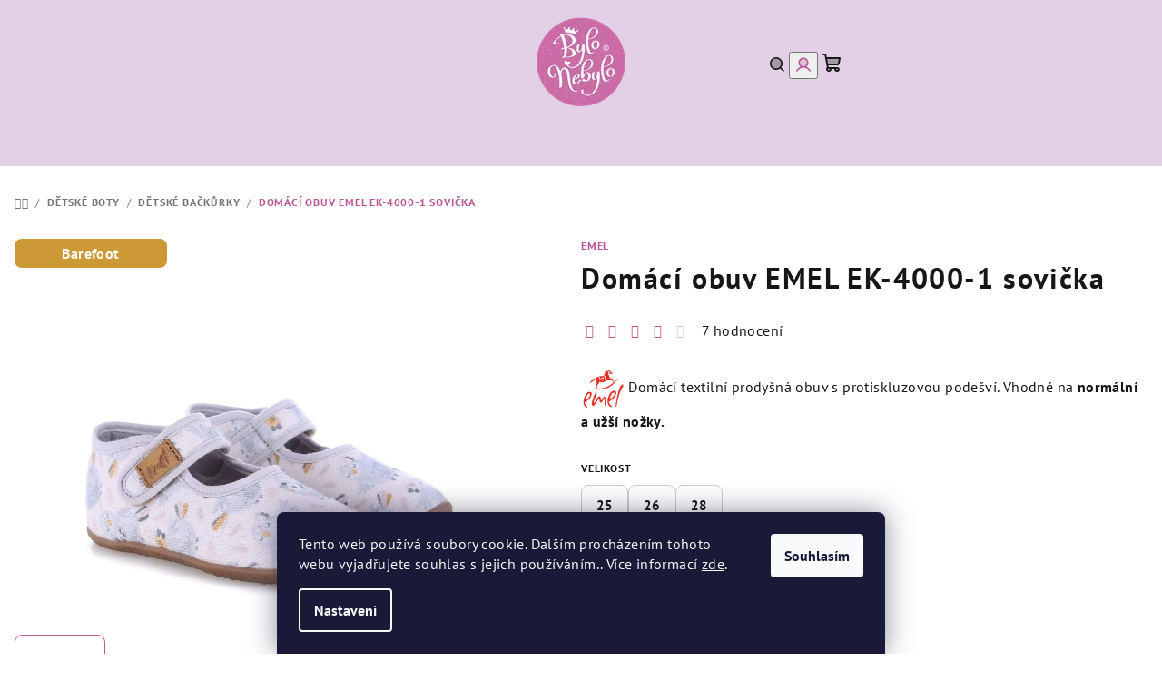

--- FILE ---
content_type: text/html; charset=utf-8
request_url: https://eshop.bylo-nebylo.com/backurky/domaci-obuv-emel-ek-4000-1-sovicka/
body_size: 40137
content:
<!doctype html><html lang="cs" dir="ltr" class="header-background-light external-fonts-loaded"><head><meta charset="utf-8" /><meta name="viewport" content="width=device-width,initial-scale=1" /><title>Dětské bačkůrky EMEL, světle růžové se sovičkami</title><link rel="preconnect" href="https://cdn.myshoptet.com" /><link rel="dns-prefetch" href="https://cdn.myshoptet.com" /><link rel="preload" href="https://cdn.myshoptet.com/prj/dist/master/cms/libs/jquery/jquery-1.11.3.min.js" as="script" /><link href="https://cdn.myshoptet.com/prj/dist/master/cms/templates/frontend_templates/shared/css/font-face/pt-sans.css" rel="stylesheet"><link href="https://cdn.myshoptet.com/prj/dist/master/shop/dist/font-shoptet-14.css.d90e56d0dd782c13aabd.css" rel="stylesheet"><script>
dataLayer = [];
dataLayer.push({'shoptet' : {
    "pageId": 698,
    "pageType": "productDetail",
    "currency": "CZK",
    "currencyInfo": {
        "decimalSeparator": ",",
        "exchangeRate": 1,
        "priceDecimalPlaces": 0,
        "symbol": "K\u010d",
        "symbolLeft": 0,
        "thousandSeparator": " "
    },
    "language": "cs",
    "projectId": 293700,
    "product": {
        "id": 17476,
        "guid": "d1a072e8-ba28-11ee-b10d-8acbaefb8f38",
        "hasVariants": true,
        "codes": [
            {
                "code": "17476\/24\/R",
                "quantity": "0",
                "stocks": [
                    {
                        "id": "ext",
                        "quantity": "0"
                    }
                ]
            },
            {
                "code": "17476\/25\/R",
                "quantity": "1",
                "stocks": [
                    {
                        "id": "ext",
                        "quantity": "1"
                    }
                ]
            },
            {
                "code": "17476\/26\/R",
                "quantity": "2",
                "stocks": [
                    {
                        "id": "ext",
                        "quantity": "2"
                    }
                ]
            },
            {
                "code": "17476\/27\/R",
                "quantity": "0",
                "stocks": [
                    {
                        "id": "ext",
                        "quantity": "0"
                    }
                ]
            },
            {
                "code": "17476\/28\/R",
                "quantity": "1",
                "stocks": [
                    {
                        "id": "ext",
                        "quantity": "1"
                    }
                ]
            }
        ],
        "name": "Dom\u00e1c\u00ed obuv EMEL EK-4000-1 sovi\u010dka",
        "appendix": "",
        "weight": 0.29999999999999999,
        "manufacturer": "Emel",
        "manufacturerGuid": "1EF5332FF6846748921FDA0BA3DED3EE",
        "currentCategory": "D\u011btsk\u00e9 boty | D\u011btsk\u00e9 ba\u010dk\u016frky",
        "currentCategoryGuid": "897c80b2-5955-11e9-ac23-ac1f6b0076ec",
        "defaultCategory": "D\u011btsk\u00e9 boty | D\u011btsk\u00e9 ba\u010dk\u016frky",
        "defaultCategoryGuid": "897c80b2-5955-11e9-ac23-ac1f6b0076ec",
        "currency": "CZK",
        "priceWithVat": 799
    },
    "stocks": [
        {
            "id": "ext",
            "title": "Sklad",
            "isDeliveryPoint": 0,
            "visibleOnEshop": 1
        }
    ],
    "cartInfo": {
        "id": null,
        "freeShipping": false,
        "freeShippingFrom": 2000,
        "leftToFreeGift": {
            "formattedPrice": "1 500 K\u010d",
            "priceLeft": 1500
        },
        "freeGift": false,
        "leftToFreeShipping": {
            "priceLeft": 2000,
            "dependOnRegion": 0,
            "formattedPrice": "2 000 K\u010d"
        },
        "discountCoupon": [],
        "getNoBillingShippingPrice": {
            "withoutVat": 0,
            "vat": 0,
            "withVat": 0
        },
        "cartItems": [],
        "taxMode": "ORDINARY"
    },
    "cart": [],
    "customer": {
        "priceRatio": 1,
        "priceListId": 1,
        "groupId": null,
        "registered": false,
        "mainAccount": false
    }
}});
dataLayer.push({'cookie_consent' : {
    "marketing": "denied",
    "analytics": "denied"
}});
document.addEventListener('DOMContentLoaded', function() {
    shoptet.consent.onAccept(function(agreements) {
        if (agreements.length == 0) {
            return;
        }
        dataLayer.push({
            'cookie_consent' : {
                'marketing' : (agreements.includes(shoptet.config.cookiesConsentOptPersonalisation)
                    ? 'granted' : 'denied'),
                'analytics': (agreements.includes(shoptet.config.cookiesConsentOptAnalytics)
                    ? 'granted' : 'denied')
            },
            'event': 'cookie_consent'
        });
    });
});
</script>
<meta property="og:type" content="website"><meta property="og:site_name" content="eshop.bylo-nebylo.com"><meta property="og:url" content="https://eshop.bylo-nebylo.com/backurky/domaci-obuv-emel-ek-4000-1-sovicka/"><meta property="og:title" content="Dětské bačkůrky EMEL, světle růžové se sovičkami"><meta name="author" content="Bylo Nebylo"><meta name="web_author" content="Shoptet.cz"><meta name="dcterms.rightsHolder" content="eshop.bylo-nebylo.com"><meta name="robots" content="index,follow"><meta property="og:image" content="https://cdn.myshoptet.com/usr/eshop.bylo-nebylo.com/user/shop/big/17476-4_ek4000-1-1.jpg?65b019c6"><meta property="og:description" content="Dětské pohodlné růžové bačkůrky EMEL se sovičkami, pohodlné papuče do školky, školy i na doma. Doručení po celé ČR, osobní odběr v Praze 👣"><meta name="description" content="Dětské pohodlné růžové bačkůrky EMEL se sovičkami, pohodlné papuče do školky, školy i na doma. Doručení po celé ČR, osobní odběr v Praze 👣"><meta name="google-site-verification" content="google508a57aaf3cdf017.html"><meta property="product:price:amount" content="799"><meta property="product:price:currency" content="CZK"><style>:root {--color-primary: #e3cfe6;--color-primary-h: 292;--color-primary-s: 32%;--color-primary-l: 86%;--color-primary-hover: #bb5694;--color-primary-hover-h: 323;--color-primary-hover-s: 43%;--color-primary-hover-l: 54%;--color-secondary: #bb5694;--color-secondary-h: 323;--color-secondary-s: 43%;--color-secondary-l: 54%;--color-secondary-hover: #0664A9;--color-secondary-hover-h: 205;--color-secondary-hover-s: 93%;--color-secondary-hover-l: 34%;--color-tertiary: #ffffff;--color-tertiary-h: 0;--color-tertiary-s: 0%;--color-tertiary-l: 100%;--color-tertiary-hover: #161616;--color-tertiary-hover-h: 0;--color-tertiary-hover-s: 0%;--color-tertiary-hover-l: 9%;--color-header-background: #FFFFFF;--template-font: "PT Sans";--template-headings-font: "PT Sans";--header-background-url: url("[data-uri]");--cookies-notice-background: #1A1937;--cookies-notice-color: #F8FAFB;--cookies-notice-button-hover: #f5f5f5;--cookies-notice-link-hover: #27263f;--templates-update-management-preview-mode-content: "Náhled aktualizací šablony je aktivní pro váš prohlížeč."}</style>
    
    <link href="https://cdn.myshoptet.com/prj/dist/master/shop/dist/main-14.less.49334c2a0bd7c3ed0f9c.css" rel="stylesheet" />
        
    <script>var shoptet = shoptet || {};</script>
    <script src="https://cdn.myshoptet.com/prj/dist/master/shop/dist/main-3g-header.js.05f199e7fd2450312de2.js"></script>
<!-- User include --><!-- api 1694(1278) html code header -->
<script type="text/javascript" src="https://app.dekovacka.cz/thankyou.js" async defer></script>
<!-- service 1408(1023) html code header -->
<!-- GoodyDo Addon -->
<script>
  const goodyDoEnvironment = {
      'host': 'eshop.bylo-nebylo.com',
      'projectId': '293700',
      'template': 'Samba',
      'lang': 'cs',
  };
</script>
<link href="https://cdn.myshoptet.com/usr/nfpomoci.myshoptet.com/user/documents/goody_do/widget.css?v=1" rel="stylesheet" />
<link href="https://cdn.myshoptet.com/usr/nfpomoci.myshoptet.com/user/documents/goody_do/template-Samba.css?v=1" rel="stylesheet" />
<!-- End of GoodyDo Addon -->
<!-- project html code header -->
<meta name="viewport" content="width=device-width, initial-scale=1.0">
<style>
  /* Make base elements span full width */
  html, body,
  #wrapper, .wrapper, .content, .h-content,
  .wrapper__inner {
    max-width: 100% !important;
    width: 100% !important;
    margin: 10 !important;
    padding: 10 !important;
  }

  /* Stretch top banner, sliders, containers */
  .section, .section–wrapper, .grid, .container {
    width: 100% !important;
    max-width: 100% !important;
    padding: 10 !important;
    margin: 10 !important;
  }

 
  /* Reset font sizes (remove any scaling) */
  html { font-size: 100% !important; }
  body { font-size: 1rem !important; }

  /* Progressive zoom fix for mobile scaling */
  @media (max-width: 768px) {
    body {
      -webkit-text-size-adjust: 100% !important;
      -moz-text-size-adjust: 100% !important;
      text-size-adjust: 100% !important;
    }
  }
</style>
<!-- /User include --><link rel="shortcut icon" href="/favicon.ico" type="image/x-icon" /><link rel="canonical" href="https://eshop.bylo-nebylo.com/backurky/domaci-obuv-emel-ek-4000-1-sovicka/" />    <script>
        var _hwq = _hwq || [];
        _hwq.push(['setKey', 'B9BA857E223B07B5D5F4FA1033278FA8']);
        _hwq.push(['setTopPos', '200']);
        _hwq.push(['showWidget', '21']);
        (function() {
            var ho = document.createElement('script');
            ho.src = 'https://cz.im9.cz/direct/i/gjs.php?n=wdgt&sak=B9BA857E223B07B5D5F4FA1033278FA8';
            var s = document.getElementsByTagName('script')[0]; s.parentNode.insertBefore(ho, s);
        })();
    </script>
<style>/* custom background */@media (min-width: 992px) {body {background-position: left top;background-repeat: repeat !important;background-attachment: scroll;background-image: url('https://cdn.myshoptet.com/usr/eshop.bylo-nebylo.com/user/frontend_backgrounds/a47e33c3721141abf366-1.jpg');}}</style>    <!-- Global site tag (gtag.js) - Google Analytics -->
    <script async src="https://www.googletagmanager.com/gtag/js?id=G-3K126R21ZM"></script>
    <script>
        
        window.dataLayer = window.dataLayer || [];
        function gtag(){dataLayer.push(arguments);}
        

                    console.debug('default consent data');

            gtag('consent', 'default', {"ad_storage":"denied","analytics_storage":"denied","ad_user_data":"denied","ad_personalization":"denied","wait_for_update":500});
            dataLayer.push({
                'event': 'default_consent'
            });
        
        gtag('js', new Date());

        
                gtag('config', 'G-3K126R21ZM', {"groups":"GA4","send_page_view":false,"content_group":"productDetail","currency":"CZK","page_language":"cs"});
        
                gtag('config', 'AW-715627263', {"allow_enhanced_conversions":true});
        
        
        
        
        
                    gtag('event', 'page_view', {"send_to":"GA4","page_language":"cs","content_group":"productDetail","currency":"CZK"});
        
                gtag('set', 'currency', 'CZK');

        gtag('event', 'view_item', {
            "send_to": "UA",
            "items": [
                {
                    "id": "17476\/25\/R",
                    "name": "Dom\u00e1c\u00ed obuv EMEL EK-4000-1 sovi\u010dka",
                    "category": "D\u011btsk\u00e9 boty \/ D\u011btsk\u00e9 ba\u010dk\u016frky",
                                        "brand": "Emel",
                                                            "variant": "Velikost: 25",
                                        "price": 660
                }
            ]
        });
        
        
        
        
        
                    gtag('event', 'view_item', {"send_to":"GA4","page_language":"cs","content_group":"productDetail","value":660,"currency":"CZK","items":[{"item_id":"17476\/25\/R","item_name":"Dom\u00e1c\u00ed obuv EMEL EK-4000-1 sovi\u010dka","item_brand":"Emel","item_category":"D\u011btsk\u00e9 boty","item_category2":"D\u011btsk\u00e9 ba\u010dk\u016frky","item_variant":"17476\/25\/R~Velikost: 25","price":660,"quantity":1,"index":0}]});
        
        
        
        
        
        
        
        document.addEventListener('DOMContentLoaded', function() {
            if (typeof shoptet.tracking !== 'undefined') {
                for (var id in shoptet.tracking.bannersList) {
                    gtag('event', 'view_promotion', {
                        "send_to": "UA",
                        "promotions": [
                            {
                                "id": shoptet.tracking.bannersList[id].id,
                                "name": shoptet.tracking.bannersList[id].name,
                                "position": shoptet.tracking.bannersList[id].position
                            }
                        ]
                    });
                }
            }

            shoptet.consent.onAccept(function(agreements) {
                if (agreements.length !== 0) {
                    console.debug('gtag consent accept');
                    var gtagConsentPayload =  {
                        'ad_storage': agreements.includes(shoptet.config.cookiesConsentOptPersonalisation)
                            ? 'granted' : 'denied',
                        'analytics_storage': agreements.includes(shoptet.config.cookiesConsentOptAnalytics)
                            ? 'granted' : 'denied',
                                                                                                'ad_user_data': agreements.includes(shoptet.config.cookiesConsentOptPersonalisation)
                            ? 'granted' : 'denied',
                        'ad_personalization': agreements.includes(shoptet.config.cookiesConsentOptPersonalisation)
                            ? 'granted' : 'denied',
                        };
                    console.debug('update consent data', gtagConsentPayload);
                    gtag('consent', 'update', gtagConsentPayload);
                    dataLayer.push(
                        { 'event': 'update_consent' }
                    );
                }
            });
        });
    </script>
<script>
    (function(t, r, a, c, k, i, n, g) { t['ROIDataObject'] = k;
    t[k]=t[k]||function(){ (t[k].q=t[k].q||[]).push(arguments) },t[k].c=i;n=r.createElement(a),
    g=r.getElementsByTagName(a)[0];n.async=1;n.src=c;g.parentNode.insertBefore(n,g)
    })(window, document, 'script', '//www.heureka.cz/ocm/sdk.js?source=shoptet&version=2&page=product_detail', 'heureka', 'cz');

    heureka('set_user_consent', 0);
</script>
</head><body class="desktop id-698 in-backurky template-14 type-product type-detail one-column-body columns-mobile-2 columns-4 smart-labels-active ums_forms_redesign--off ums_a11y_category_page--on ums_discussion_rating_forms--off ums_flags_display_unification--on ums_a11y_login--on mobile-header-version-0"><noscript>
    <style>
        #header {
            padding-top: 0;
            position: relative !important;
            top: 0;
        }
        .header-navigation {
            position: relative !important;
        }
        .overall-wrapper {
            margin: 0 !important;
        }
        body:not(.ready) {
            visibility: visible !important;
        }
    </style>
    <div class="no-javascript">
        <div class="no-javascript__title">Musíte změnit nastavení vašeho prohlížeče</div>
        <div class="no-javascript__text">Podívejte se na: <a href="https://www.google.com/support/bin/answer.py?answer=23852">Jak povolit JavaScript ve vašem prohlížeči</a>.</div>
        <div class="no-javascript__text">Pokud používáte software na blokování reklam, může být nutné povolit JavaScript z této stránky.</div>
        <div class="no-javascript__text">Děkujeme.</div>
    </div>
</noscript>

        <div id="fb-root"></div>
        <script>
            window.fbAsyncInit = function() {
                FB.init({
                    autoLogAppEvents : true,
                    xfbml            : true,
                    version          : 'v24.0'
                });
            };
        </script>
        <script async defer crossorigin="anonymous" src="https://connect.facebook.net/cs_CZ/sdk.js#xfbml=1&version=v24.0"></script>    <div class="siteCookies siteCookies--bottom siteCookies--dark js-siteCookies" role="dialog" data-testid="cookiesPopup" data-nosnippet>
        <div class="siteCookies__form">
            <div class="siteCookies__content">
                <div class="siteCookies__text">
                    Tento web používá soubory cookie. Dalším procházením tohoto webu vyjadřujete souhlas s jejich používáním.. Více informací <a href="http://eshop.bylo-nebylo.com/podminky-ochrany-osobnich-udaju/" target="\">zde</a>.
                </div>
                <p class="siteCookies__links">
                    <button class="siteCookies__link js-cookies-settings" aria-label="Nastavení cookies" data-testid="cookiesSettings">Nastavení</button>
                </p>
            </div>
            <div class="siteCookies__buttonWrap">
                                <button class="siteCookies__button js-cookiesConsentSubmit" value="all" aria-label="Přijmout cookies" data-testid="buttonCookiesAccept">Souhlasím</button>
            </div>
        </div>
        <script>
            document.addEventListener("DOMContentLoaded", () => {
                const siteCookies = document.querySelector('.js-siteCookies');
                document.addEventListener("scroll", shoptet.common.throttle(() => {
                    const st = document.documentElement.scrollTop;
                    if (st > 1) {
                        siteCookies.classList.add('siteCookies--scrolled');
                    } else {
                        siteCookies.classList.remove('siteCookies--scrolled');
                    }
                }, 100));
            });
        </script>
    </div>
<a href="#content" class="skip-link sr-only">Přejít na obsah</a><div class="overall-wrapper"><header id="header">
        <div class="header-top">
            <div class="container navigation-wrapper header-top-wrapper">
                <div class="navigation-tools">
                                    </div>
                <div class="site-name"><a href="/" data-testid="linkWebsiteLogo"><img src="https://cdn.myshoptet.com/usr/eshop.bylo-nebylo.com/user/logos/logo_bnb100f.png" alt="Bylo Nebylo" fetchpriority="low" /></a></div>                <div class="navigation-buttons">
                    <a href="#" class="toggle-window" data-target="search" data-testid="linkSearchIcon"><i class="icon-search"></i><span class="sr-only">Hledat</span></a>
                                                                                                                                            <button class="top-nav-button top-nav-button-login toggle-window" type="button" data-target="login" aria-haspopup="dialog" aria-expanded="false" aria-controls="login" data-testid="signin">
                                        <i class="icon-login"></i><span class="sr-only">Přihlášení</span>
                                    </button>
                                                                                                                                
    <a href="/kosik/" class="btn btn-icon toggle-window cart-count" data-target="cart" data-testid="headerCart" rel="nofollow" aria-haspopup="dialog" aria-expanded="false" aria-controls="cart-widget">
        <span class="icon-cart"></span>
                <span class="sr-only">Nákupní košík</span>
        
    
            </a>
                    <a href="#" class="toggle-window" data-target="navigation" data-testid="hamburgerMenu"></a>
                </div>
                <div class="user-action">
                                            <div class="user-action-in">
            <div id="login" class="user-action-login popup-widget login-widget" role="dialog" aria-labelledby="loginHeading">
        <div class="popup-widget-inner">
                            <h2 id="loginHeading">Přihlášení k vašemu účtu</h2><div id="customerLogin"><form action="/action/Customer/Login/" method="post" id="formLoginIncluded" class="csrf-enabled formLogin" data-testid="formLogin"><input type="hidden" name="referer" value="" /><div class="form-group"><div class="input-wrapper email js-validated-element-wrapper no-label"><input type="email" name="email" class="form-control" autofocus placeholder="E-mailová adresa (např. jan@novak.cz)" data-testid="inputEmail" autocomplete="email" required /></div></div><div class="form-group"><div class="input-wrapper password js-validated-element-wrapper no-label"><input type="password" name="password" class="form-control" placeholder="Heslo" data-testid="inputPassword" autocomplete="current-password" required /><span class="no-display">Nemůžete vyplnit toto pole</span><input type="text" name="surname" value="" class="no-display" /></div></div><div class="form-group"><div class="login-wrapper"><button type="submit" class="btn btn-secondary btn-text btn-login" data-testid="buttonSubmit">Přihlásit se</button><div class="password-helper"><a href="/registrace/" data-testid="signup" rel="nofollow">Nová registrace</a><a href="/klient/zapomenute-heslo/" rel="nofollow">Zapomenuté heslo</a></div></div></div></form>
</div>                    </div>
    </div>

        <div id="cart-widget" class="user-action-cart popup-widget cart-widget loader-wrapper" data-testid="popupCartWidget" role="dialog" aria-hidden="true">
        <div class="popup-widget-inner cart-widget-inner place-cart-here">
            <div class="loader-overlay">
                <div class="loader"></div>
            </div>
        </div>
    </div>

        <div class="user-action-search popup-widget search-widget search stay-open" itemscope itemtype="https://schema.org/WebSite" data-testid="searchWidget">
        <span href="#" class="search-widget-close toggle-window" data-target="search" data-testid="linkSearchIcon"></span>
        <meta itemprop="headline" content="Dětské bačkůrky"/><meta itemprop="url" content="https://eshop.bylo-nebylo.com"/><meta itemprop="text" content="Dětské pohodlné růžové bačkůrky EMEL se sovičkami, pohodlné papuče do školky, školy i na doma. Doručení po celé ČR, osobní odběr v Praze 👣"/>        <form action="/action/ProductSearch/prepareString/" method="post"
    id="formSearchForm" class="search-form compact-form js-search-main"
    itemprop="potentialAction" itemscope itemtype="https://schema.org/SearchAction" data-testid="searchForm">
    <fieldset>
        <meta itemprop="target"
            content="https://eshop.bylo-nebylo.com/vyhledavani/?string={string}"/>
        <input type="hidden" name="language" value="cs"/>
        
    <span class="search-form-input-group">
        
    <span class="search-input-icon" aria-hidden="true"></span>

<input
    type="search"
    name="string"
        class="query-input form-control search-input js-search-input"
    placeholder="Napište, co hledáte"
    autocomplete="off"
    required
    itemprop="query-input"
    aria-label="Vyhledávání"
    data-testid="searchInput"
>
        <button type="submit" class="btn btn-default search-button" data-testid="searchBtn">Hledat</button>
    </span>

    </fieldset>
</form>
    </div>
</div>
                                    </div>
            </div>
        </div>
        <div class="header-bottom">
            <div class="navigation-wrapper header-bottom-wrapper">
                <nav id="navigation" aria-label="Hlavní menu" data-collapsible="true"><div class="navigation-in menu"><ul class="menu-level-1" role="menubar" data-testid="headerMenuItems"><li class="menu-item-901 ext" role="none"><a href="/detske-barefoot-boty/" data-testid="headerMenuItem" role="menuitem" aria-haspopup="true" aria-expanded="false"><b>Dětské barefoot</b><span class="submenu-arrow"></span></a><ul class="menu-level-2" aria-label="Dětské barefoot" tabindex="-1" role="menu"><li class="menu-item-985 has-third-level" role="none"><a href="/barefoot-zimni-boty/" class="menu-image" data-testid="headerMenuItem" tabindex="-1" aria-hidden="true"><img src="data:image/svg+xml,%3Csvg%20width%3D%22140%22%20height%3D%22100%22%20xmlns%3D%22http%3A%2F%2Fwww.w3.org%2F2000%2Fsvg%22%3E%3C%2Fsvg%3E" alt="" aria-hidden="true" width="140" height="100"  data-src="https://cdn.myshoptet.com/usr/eshop.bylo-nebylo.com/user/categories/thumb/g3160247-16_1.jpg" fetchpriority="low" /></a><div><a href="/barefoot-zimni-boty/" data-testid="headerMenuItem" role="menuitem"><span>Barefoot zimní boty</span></a>
                                                    <ul class="menu-level-3" role="menu">
                                                                    <li class="menu-item-988" role="none">
                                        <a href="/barefoot-detske-zimni-kotnikove-boty/" data-testid="headerMenuItem" role="menuitem">
                                            Barefoot zimní kotníkové boty</a>                                    </li>
                                                            </ul>
                        </div></li><li class="menu-item-976" role="none"><a href="/barefoot-detske-holinky/" class="menu-image" data-testid="headerMenuItem" tabindex="-1" aria-hidden="true"><img src="data:image/svg+xml,%3Csvg%20width%3D%22140%22%20height%3D%22100%22%20xmlns%3D%22http%3A%2F%2Fwww.w3.org%2F2000%2Fsvg%22%3E%3C%2Fsvg%3E" alt="" aria-hidden="true" width="140" height="100"  data-src="https://cdn.myshoptet.com/usr/eshop.bylo-nebylo.com/user/categories/thumb/bg401050_9413-01jpg.jpg" fetchpriority="low" /></a><div><a href="/barefoot-detske-holinky/" data-testid="headerMenuItem" role="menuitem"><span>Barefoot holínky</span></a>
                        </div></li><li class="menu-item-1021" role="none"><a href="/barefoot-podzimni-boty/" class="menu-image" data-testid="headerMenuItem" tabindex="-1" aria-hidden="true"><img src="data:image/svg+xml,%3Csvg%20width%3D%22140%22%20height%3D%22100%22%20xmlns%3D%22http%3A%2F%2Fwww.w3.org%2F2000%2Fsvg%22%3E%3C%2Fsvg%3E" alt="" aria-hidden="true" width="140" height="100"  data-src="https://cdn.myshoptet.com/usr/eshop.bylo-nebylo.com/user/categories/thumb/g3110264-2_1.jpg" fetchpriority="low" /></a><div><a href="/barefoot-podzimni-boty/" data-testid="headerMenuItem" role="menuitem"><span>Barefoot podzimní boty</span></a>
                        </div></li><li class="menu-item-994" role="none"><a href="/detske-papuce-barefoot/" class="menu-image" data-testid="headerMenuItem" tabindex="-1" aria-hidden="true"><img src="data:image/svg+xml,%3Csvg%20width%3D%22140%22%20height%3D%22100%22%20xmlns%3D%22http%3A%2F%2Fwww.w3.org%2F2000%2Fsvg%22%3E%3C%2Fsvg%3E" alt="" aria-hidden="true" width="140" height="100"  data-src="https://cdn.myshoptet.com/usr/eshop.bylo-nebylo.com/user/categories/thumb/ek4000-12_(1).jpg" fetchpriority="low" /></a><div><a href="/detske-papuce-barefoot/" data-testid="headerMenuItem" role="menuitem"><span>Barefoot papuče</span></a>
                        </div></li><li class="menu-item-997" role="none"><a href="/barefoot-detske-celorocni-boty/" class="menu-image" data-testid="headerMenuItem" tabindex="-1" aria-hidden="true"><img src="data:image/svg+xml,%3Csvg%20width%3D%22140%22%20height%3D%22100%22%20xmlns%3D%22http%3A%2F%2Fwww.w3.org%2F2000%2Fsvg%22%3E%3C%2Fsvg%3E" alt="" aria-hidden="true" width="140" height="100"  data-src="https://cdn.myshoptet.com/usr/eshop.bylo-nebylo.com/user/categories/thumb/no_tag-25-navy-01.jpg" fetchpriority="low" /></a><div><a href="/barefoot-detske-celorocni-boty/" data-testid="headerMenuItem" role="menuitem"><span>Barefoot celoroční boty</span></a>
                        </div></li><li class="menu-item-979" role="none"><a href="/barefoot-detske-tenisky/" class="menu-image" data-testid="headerMenuItem" tabindex="-1" aria-hidden="true"><img src="data:image/svg+xml,%3Csvg%20width%3D%22140%22%20height%3D%22100%22%20xmlns%3D%22http%3A%2F%2Fwww.w3.org%2F2000%2Fsvg%22%3E%3C%2Fsvg%3E" alt="" aria-hidden="true" width="140" height="100"  data-src="https://cdn.myshoptet.com/usr/eshop.bylo-nebylo.com/user/categories/thumb/23y035psmrtcnvslacivert_(2).jpg" fetchpriority="low" /></a><div><a href="/barefoot-detske-tenisky/" data-testid="headerMenuItem" role="menuitem"><span>Barefoot tenisky</span></a>
                        </div></li><li class="menu-item-982" role="none"><a href="/barefoot-detske-sandaly/" class="menu-image" data-testid="headerMenuItem" tabindex="-1" aria-hidden="true"><img src="data:image/svg+xml,%3Csvg%20width%3D%22140%22%20height%3D%22100%22%20xmlns%3D%22http%3A%2F%2Fwww.w3.org%2F2000%2Fsvg%22%3E%3C%2Fsvg%3E" alt="" aria-hidden="true" width="140" height="100"  data-src="https://cdn.myshoptet.com/usr/eshop.bylo-nebylo.com/user/categories/thumb/bg202174_402-01-1.jpg" fetchpriority="low" /></a><div><a href="/barefoot-detske-sandaly/" data-testid="headerMenuItem" role="menuitem"><span>Barefoot sandály</span></a>
                        </div></li><li class="menu-item-1003" role="none"><a href="/barefoot-detske-jarni-boty/" class="menu-image" data-testid="headerMenuItem" tabindex="-1" aria-hidden="true"><img src="data:image/svg+xml,%3Csvg%20width%3D%22140%22%20height%3D%22100%22%20xmlns%3D%22http%3A%2F%2Fwww.w3.org%2F2000%2Fsvg%22%3E%3C%2Fsvg%3E" alt="" aria-hidden="true" width="140" height="100"  data-src="https://cdn.myshoptet.com/usr/eshop.bylo-nebylo.com/user/categories/thumb/bg101220_9301-01.jpg" fetchpriority="low" /></a><div><a href="/barefoot-detske-jarni-boty/" data-testid="headerMenuItem" role="menuitem"><span>Barefoot jarní boty</span></a>
                        </div></li><li class="menu-item-1006" role="none"><a href="/detske-barefoot-capacky/" class="menu-image" data-testid="headerMenuItem" tabindex="-1" aria-hidden="true"><img src="data:image/svg+xml,%3Csvg%20width%3D%22140%22%20height%3D%22100%22%20xmlns%3D%22http%3A%2F%2Fwww.w3.org%2F2000%2Fsvg%22%3E%3C%2Fsvg%3E" alt="" aria-hidden="true" width="140" height="100"  data-src="https://cdn.myshoptet.com/usr/eshop.bylo-nebylo.com/user/categories/thumb/bg601058_darkbrown-01.jpg" fetchpriority="low" /></a><div><a href="/detske-barefoot-capacky/" data-testid="headerMenuItem" role="menuitem"><span>Barefoot capáčky</span></a>
                        </div></li><li class="menu-item-1009" role="none"><a href="/barefoot-prvni-boty/" class="menu-image" data-testid="headerMenuItem" tabindex="-1" aria-hidden="true"><img src="data:image/svg+xml,%3Csvg%20width%3D%22140%22%20height%3D%22100%22%20xmlns%3D%22http%3A%2F%2Fwww.w3.org%2F2000%2Fsvg%22%3E%3C%2Fsvg%3E" alt="" aria-hidden="true" width="140" height="100"  data-src="https://cdn.myshoptet.com/usr/eshop.bylo-nebylo.com/user/categories/thumb/0305edit.jpg" fetchpriority="low" /></a><div><a href="/barefoot-prvni-boty/" data-testid="headerMenuItem" role="menuitem"><span>Barefoot první boty</span></a>
                        </div></li></ul></li>
<li class="menu-item-695 ext" role="none"><a href="/boty-2/" data-testid="headerMenuItem" role="menuitem" aria-haspopup="true" aria-expanded="false"><b>Dětské boty</b><span class="submenu-arrow"></span></a><ul class="menu-level-2" aria-label="Dětské boty" tabindex="-1" role="menu"><li class="menu-item-764" role="none"><a href="/zimni-boty/" class="menu-image" data-testid="headerMenuItem" tabindex="-1" aria-hidden="true"><img src="data:image/svg+xml,%3Csvg%20width%3D%22140%22%20height%3D%22100%22%20xmlns%3D%22http%3A%2F%2Fwww.w3.org%2F2000%2Fsvg%22%3E%3C%2Fsvg%3E" alt="" aria-hidden="true" width="140" height="100"  data-src="https://cdn.myshoptet.com/usr/eshop.bylo-nebylo.com/user/categories/thumb/g3160247-8_1.jpg" fetchpriority="low" /></a><div><a href="/zimni-boty/" data-testid="headerMenuItem" role="menuitem"><span>Dětské zimní boty</span></a>
                        </div></li><li class="menu-item-701 has-third-level" role="none"><a href="/gumacky/" class="menu-image" data-testid="headerMenuItem" tabindex="-1" aria-hidden="true"><img src="data:image/svg+xml,%3Csvg%20width%3D%22140%22%20height%3D%22100%22%20xmlns%3D%22http%3A%2F%2Fwww.w3.org%2F2000%2Fsvg%22%3E%3C%2Fsvg%3E" alt="" aria-hidden="true" width="140" height="100"  data-src="https://cdn.myshoptet.com/usr/eshop.bylo-nebylo.com/user/categories/thumb/bg401048_9413-01_2.jpg" fetchpriority="low" /></a><div><a href="/gumacky/" data-testid="headerMenuItem" role="menuitem"><span>Dětské gumáčky</span></a>
                                                    <ul class="menu-level-3" role="menu">
                                                                    <li class="menu-item-967" role="none">
                                        <a href="/celorocni-gumaky/" data-testid="headerMenuItem" role="menuitem">
                                            celoroční gumáky</a>                                    </li>
                                                                    <li class="menu-item-964" role="none">
                                        <a href="/zimni-gumaky/" data-testid="headerMenuItem" role="menuitem">
                                            zimní gumáky</a>                                    </li>
                                                            </ul>
                        </div></li><li class="menu-item-698 active" role="none"><a href="/backurky/" class="menu-image" data-testid="headerMenuItem" tabindex="-1" aria-hidden="true"><img src="data:image/svg+xml,%3Csvg%20width%3D%22140%22%20height%3D%22100%22%20xmlns%3D%22http%3A%2F%2Fwww.w3.org%2F2000%2Fsvg%22%3E%3C%2Fsvg%3E" alt="" aria-hidden="true" width="140" height="100"  data-src="https://cdn.myshoptet.com/usr/eshop.bylo-nebylo.com/user/categories/thumb/photo_113995_4.jpg" fetchpriority="low" /></a><div><a href="/backurky/" data-testid="headerMenuItem" role="menuitem"><span>Dětské bačkůrky</span></a>
                        </div></li><li class="menu-item-973" role="none"><a href="/podzimni-boty/" class="menu-image" data-testid="headerMenuItem" tabindex="-1" aria-hidden="true"><img src="data:image/svg+xml,%3Csvg%20width%3D%22140%22%20height%3D%22100%22%20xmlns%3D%22http%3A%2F%2Fwww.w3.org%2F2000%2Fsvg%22%3E%3C%2Fsvg%3E" alt="" aria-hidden="true" width="140" height="100"  data-src="https://cdn.myshoptet.com/usr/eshop.bylo-nebylo.com/user/categories/thumb/no_tag-25-high-navy-01.jpg" fetchpriority="low" /></a><div><a href="/podzimni-boty/" data-testid="headerMenuItem" role="menuitem"><span>Dětské podzimní boty</span></a>
                        </div></li><li class="menu-item-713" role="none"><a href="/celorocni-obuv/" class="menu-image" data-testid="headerMenuItem" tabindex="-1" aria-hidden="true"><img src="data:image/svg+xml,%3Csvg%20width%3D%22140%22%20height%3D%22100%22%20xmlns%3D%22http%3A%2F%2Fwww.w3.org%2F2000%2Fsvg%22%3E%3C%2Fsvg%3E" alt="" aria-hidden="true" width="140" height="100"  data-src="https://cdn.myshoptet.com/usr/eshop.bylo-nebylo.com/user/categories/thumb/photo_114804_4.jpg" fetchpriority="low" /></a><div><a href="/celorocni-obuv/" data-testid="headerMenuItem" role="menuitem"><span>Dětská celoroční obuv</span></a>
                        </div></li><li class="menu-item-809" role="none"><a href="/detska-jarni-obuv/" class="menu-image" data-testid="headerMenuItem" tabindex="-1" aria-hidden="true"><img src="data:image/svg+xml,%3Csvg%20width%3D%22140%22%20height%3D%22100%22%20xmlns%3D%22http%3A%2F%2Fwww.w3.org%2F2000%2Fsvg%22%3E%3C%2Fsvg%3E" alt="" aria-hidden="true" width="140" height="100"  data-src="https://cdn.myshoptet.com/usr/eshop.bylo-nebylo.com/user/categories/thumb/bg101230_3169-01.jpg" fetchpriority="low" /></a><div><a href="/detska-jarni-obuv/" data-testid="headerMenuItem" role="menuitem"><span>Dětské jarní boty</span></a>
                        </div></li><li class="menu-item-707" role="none"><a href="/tenisky/" class="menu-image" data-testid="headerMenuItem" tabindex="-1" aria-hidden="true"><img src="data:image/svg+xml,%3Csvg%20width%3D%22140%22%20height%3D%22100%22%20xmlns%3D%22http%3A%2F%2Fwww.w3.org%2F2000%2Fsvg%22%3E%3C%2Fsvg%3E" alt="" aria-hidden="true" width="140" height="100"  data-src="https://cdn.myshoptet.com/usr/eshop.bylo-nebylo.com/user/categories/thumb/sn__mek_obrazovky_2025-08-13_115014.png" fetchpriority="low" /></a><div><a href="/tenisky/" data-testid="headerMenuItem" role="menuitem"><span>Dětské tenisky</span></a>
                        </div></li><li class="menu-item-704" role="none"><a href="/sandaly/" class="menu-image" data-testid="headerMenuItem" tabindex="-1" aria-hidden="true"><img src="data:image/svg+xml,%3Csvg%20width%3D%22140%22%20height%3D%22100%22%20xmlns%3D%22http%3A%2F%2Fwww.w3.org%2F2000%2Fsvg%22%3E%3C%2Fsvg%3E" alt="" aria-hidden="true" width="140" height="100"  data-src="https://cdn.myshoptet.com/usr/eshop.bylo-nebylo.com/user/categories/thumb/sn__mek_obrazovky_2025-06-12_150713.png" fetchpriority="low" /></a><div><a href="/sandaly/" data-testid="headerMenuItem" role="menuitem"><span>Dětské sandály</span></a>
                        </div></li><li class="menu-item-716" role="none"><a href="/capacky/" class="menu-image" data-testid="headerMenuItem" tabindex="-1" aria-hidden="true"><img src="data:image/svg+xml,%3Csvg%20width%3D%22140%22%20height%3D%22100%22%20xmlns%3D%22http%3A%2F%2Fwww.w3.org%2F2000%2Fsvg%22%3E%3C%2Fsvg%3E" alt="" aria-hidden="true" width="140" height="100"  data-src="https://cdn.myshoptet.com/usr/eshop.bylo-nebylo.com/user/categories/thumb/21k035padventureindigomavi-1-1.jpg" fetchpriority="low" /></a><div><a href="/capacky/" data-testid="headerMenuItem" role="menuitem"><span>Capáčky</span></a>
                        </div></li><li class="menu-item-758" role="none"><a href="/zabky/" class="menu-image" data-testid="headerMenuItem" tabindex="-1" aria-hidden="true"><img src="data:image/svg+xml,%3Csvg%20width%3D%22140%22%20height%3D%22100%22%20xmlns%3D%22http%3A%2F%2Fwww.w3.org%2F2000%2Fsvg%22%3E%3C%2Fsvg%3E" alt="" aria-hidden="true" width="140" height="100"  data-src="https://cdn.myshoptet.com/usr/eshop.bylo-nebylo.com/user/categories/thumb/7.jpg" fetchpriority="low" /></a><div><a href="/zabky/" data-testid="headerMenuItem" role="menuitem"><span>Dětské žabky</span></a>
                        </div></li><li class="menu-item-879" role="none"><a href="/doplnky-k-obuvi/" class="menu-image" data-testid="headerMenuItem" tabindex="-1" aria-hidden="true"><img src="data:image/svg+xml,%3Csvg%20width%3D%22140%22%20height%3D%22100%22%20xmlns%3D%22http%3A%2F%2Fwww.w3.org%2F2000%2Fsvg%22%3E%3C%2Fsvg%3E" alt="" aria-hidden="true" width="140" height="100"  data-src="https://cdn.myshoptet.com/usr/eshop.bylo-nebylo.com/user/categories/thumb/camo_green.png" fetchpriority="low" /></a><div><a href="/doplnky-k-obuvi/" data-testid="headerMenuItem" role="menuitem"><span>Doplňky k obuvi</span></a>
                        </div></li></ul></li>
<li class="menu-item-673 ext" role="none"><a href="/obleceni/" data-testid="headerMenuItem" role="menuitem" aria-haspopup="true" aria-expanded="false"><b>Dětské oblečení</b><span class="submenu-arrow"></span></a><ul class="menu-level-2" aria-label="Dětské oblečení" tabindex="-1" role="menu"><li class="menu-item-815 has-third-level" role="none"><a href="/bundy-a-kabaty-kalhoty/" class="menu-image" data-testid="headerMenuItem" tabindex="-1" aria-hidden="true"><img src="data:image/svg+xml,%3Csvg%20width%3D%22140%22%20height%3D%22100%22%20xmlns%3D%22http%3A%2F%2Fwww.w3.org%2F2000%2Fsvg%22%3E%3C%2Fsvg%3E" alt="" aria-hidden="true" width="140" height="100"  data-src="https://cdn.myshoptet.com/usr/eshop.bylo-nebylo.com/user/categories/thumb/wja-wfl-1.jpg" fetchpriority="low" /></a><div><a href="/bundy-a-kabaty-kalhoty/" data-testid="headerMenuItem" role="menuitem"><span>Bundy, kabáty a kalhoty</span></a>
                                                    <ul class="menu-level-3" role="menu">
                                                                    <li class="menu-item-958" role="none">
                                        <a href="/zimni-bundy-kalhoty/" data-testid="headerMenuItem" role="menuitem">
                                            Zimní</a>                                    </li>
                                                                    <li class="menu-item-961" role="none">
                                        <a href="/celorocni-bundy-kabaty-kalhoty/" data-testid="headerMenuItem" role="menuitem">
                                            celoroční</a>                                    </li>
                                                            </ul>
                        </div></li><li class="menu-item-937" role="none"><a href="/detske-plastenky/" class="menu-image" data-testid="headerMenuItem" tabindex="-1" aria-hidden="true"><img src="data:image/svg+xml,%3Csvg%20width%3D%22140%22%20height%3D%22100%22%20xmlns%3D%22http%3A%2F%2Fwww.w3.org%2F2000%2Fsvg%22%3E%3C%2Fsvg%3E" alt="" aria-hidden="true" width="140" height="100"  data-src="https://cdn.myshoptet.com/usr/eshop.bylo-nebylo.com/user/categories/thumb/sn__mek_obrazovky_2024-09-21_152044.png" fetchpriority="low" /></a><div><a href="/detske-plastenky/" data-testid="headerMenuItem" role="menuitem"><span>Dětské pláštěnky</span></a>
                        </div></li><li class="menu-item-836" role="none"><a href="/detske-pyzama/" class="menu-image" data-testid="headerMenuItem" tabindex="-1" aria-hidden="true"><img src="data:image/svg+xml,%3Csvg%20width%3D%22140%22%20height%3D%22100%22%20xmlns%3D%22http%3A%2F%2Fwww.w3.org%2F2000%2Fsvg%22%3E%3C%2Fsvg%3E" alt="" aria-hidden="true" width="140" height="100"  data-src="https://cdn.myshoptet.com/usr/eshop.bylo-nebylo.com/user/categories/thumb/pyzamo_3_.png" fetchpriority="low" /></a><div><a href="/detske-pyzama/" data-testid="headerMenuItem" role="menuitem"><span>Pyžama</span></a>
                        </div></li><li class="menu-item-779 has-third-level" role="none"><a href="/ponozky/" class="menu-image" data-testid="headerMenuItem" tabindex="-1" aria-hidden="true"><img src="data:image/svg+xml,%3Csvg%20width%3D%22140%22%20height%3D%22100%22%20xmlns%3D%22http%3A%2F%2Fwww.w3.org%2F2000%2Fsvg%22%3E%3C%2Fsvg%3E" alt="" aria-hidden="true" width="140" height="100"  data-src="https://cdn.myshoptet.com/usr/eshop.bylo-nebylo.com/user/categories/thumb/sbo_100-28.jpg" fetchpriority="low" /></a><div><a href="/ponozky/" data-testid="headerMenuItem" role="menuitem"><span>Detské ponožky</span></a>
                                                    <ul class="menu-level-3" role="menu">
                                                                    <li class="menu-item-955" role="none">
                                        <a href="/protiskluzove-ponozky/" data-testid="headerMenuItem" role="menuitem">
                                            Protiskluzové ponožky</a>                                    </li>
                                                                    <li class="menu-item-952" role="none">
                                        <a href="/celorocni-ponozky/" data-testid="headerMenuItem" role="menuitem">
                                            Celoroční ponožky</a>                                    </li>
                                                                    <li class="menu-item-949" role="none">
                                        <a href="/letni-ponozky/" data-testid="headerMenuItem" role="menuitem">
                                            Letní ponožky</a>                                    </li>
                                                                    <li class="menu-item-946" role="none">
                                        <a href="/zimni-ponozky/" data-testid="headerMenuItem" role="menuitem">
                                            Zimní ponožky</a>                                    </li>
                                                            </ul>
                        </div></li><li class="menu-item-907" role="none"><a href="/detske-puncochace/" class="menu-image" data-testid="headerMenuItem" tabindex="-1" aria-hidden="true"><img src="data:image/svg+xml,%3Csvg%20width%3D%22140%22%20height%3D%22100%22%20xmlns%3D%22http%3A%2F%2Fwww.w3.org%2F2000%2Fsvg%22%3E%3C%2Fsvg%3E" alt="" aria-hidden="true" width="140" height="100"  data-src="https://cdn.myshoptet.com/usr/eshop.bylo-nebylo.com/user/categories/thumb/95256_p2801n295b85.jpg" fetchpriority="low" /></a><div><a href="/detske-puncochace/" data-testid="headerMenuItem" role="menuitem"><span>Dětské punčocháče</span></a>
                        </div></li><li class="menu-item-791" role="none"><a href="/spodni-pradlo/" class="menu-image" data-testid="headerMenuItem" tabindex="-1" aria-hidden="true"><img src="data:image/svg+xml,%3Csvg%20width%3D%22140%22%20height%3D%22100%22%20xmlns%3D%22http%3A%2F%2Fwww.w3.org%2F2000%2Fsvg%22%3E%3C%2Fsvg%3E" alt="" aria-hidden="true" width="140" height="100"  data-src="https://cdn.myshoptet.com/usr/eshop.bylo-nebylo.com/user/categories/thumb/2696.jpg" fetchpriority="low" /></a><div><a href="/spodni-pradlo/" data-testid="headerMenuItem" role="menuitem"><span>Spodní prádlo</span></a>
                        </div></li><li class="menu-item-854" role="none"><a href="/cepice-a-nakrcniky/" class="menu-image" data-testid="headerMenuItem" tabindex="-1" aria-hidden="true"><img src="data:image/svg+xml,%3Csvg%20width%3D%22140%22%20height%3D%22100%22%20xmlns%3D%22http%3A%2F%2Fwww.w3.org%2F2000%2Fsvg%22%3E%3C%2Fsvg%3E" alt="" aria-hidden="true" width="140" height="100"  data-src="https://cdn.myshoptet.com/usr/eshop.bylo-nebylo.com/user/categories/thumb/sn__mek_obrazovky_2024-09-14_162620.png" fetchpriority="low" /></a><div><a href="/cepice-a-nakrcniky/" data-testid="headerMenuItem" role="menuitem"><span>Čepice, klobouky a nákrčníky</span></a>
                        </div></li><li class="menu-item-940" role="none"><a href="/detske-rukavice/" class="menu-image" data-testid="headerMenuItem" tabindex="-1" aria-hidden="true"><img src="data:image/svg+xml,%3Csvg%20width%3D%22140%22%20height%3D%22100%22%20xmlns%3D%22http%3A%2F%2Fwww.w3.org%2F2000%2Fsvg%22%3E%3C%2Fsvg%3E" alt="" aria-hidden="true" width="140" height="100"  data-src="https://cdn.myshoptet.com/usr/eshop.bylo-nebylo.com/user/categories/thumb/wmt-spd-1.jpg" fetchpriority="low" /></a><div><a href="/detske-rukavice/" data-testid="headerMenuItem" role="menuitem"><span>Dětské rukavice</span></a>
                        </div></li></ul></li>
<li class="menu-item-674 ext" role="none"><a href="/modni-doplnky/" data-testid="headerMenuItem" role="menuitem" aria-haspopup="true" aria-expanded="false"><b>Dětské módní doplňky a hračky</b><span class="submenu-arrow"></span></a><ul class="menu-level-2" aria-label="Dětské módní doplňky a hračky" tabindex="-1" role="menu"><li class="menu-item-891" role="none"><a href="/chrastitka-a-kousatka/" class="menu-image" data-testid="headerMenuItem" tabindex="-1" aria-hidden="true"><img src="data:image/svg+xml,%3Csvg%20width%3D%22140%22%20height%3D%22100%22%20xmlns%3D%22http%3A%2F%2Fwww.w3.org%2F2000%2Fsvg%22%3E%3C%2Fsvg%3E" alt="" aria-hidden="true" width="140" height="100"  data-src="https://cdn.myshoptet.com/usr/eshop.bylo-nebylo.com/user/categories/thumb/chrastitko_elephant.png" fetchpriority="low" /></a><div><a href="/chrastitka-a-kousatka/" data-testid="headerMenuItem" role="menuitem"><span>Chrastítka a kousátka</span></a>
                        </div></li><li class="menu-item-752" role="none"><a href="/textilni/" class="menu-image" data-testid="headerMenuItem" tabindex="-1" aria-hidden="true"><img src="data:image/svg+xml,%3Csvg%20width%3D%22140%22%20height%3D%22100%22%20xmlns%3D%22http%3A%2F%2Fwww.w3.org%2F2000%2Fsvg%22%3E%3C%2Fsvg%3E" alt="" aria-hidden="true" width="140" height="100"  data-src="https://cdn.myshoptet.com/usr/eshop.bylo-nebylo.com/user/categories/thumb/mm7_2030.jpg" fetchpriority="low" /></a><div><a href="/textilni/" data-testid="headerMenuItem" role="menuitem"><span>Dečky, textilní a jiné hračky</span></a>
                        </div></li><li class="menu-item-679" role="none"><a href="/dovlasu/" class="menu-image" data-testid="headerMenuItem" tabindex="-1" aria-hidden="true"><img src="data:image/svg+xml,%3Csvg%20width%3D%22140%22%20height%3D%22100%22%20xmlns%3D%22http%3A%2F%2Fwww.w3.org%2F2000%2Fsvg%22%3E%3C%2Fsvg%3E" alt="" aria-hidden="true" width="140" height="100"  data-src="https://cdn.myshoptet.com/usr/eshop.bylo-nebylo.com/user/categories/thumb/animal-set-haarspangen-6er-pack.jpg" fetchpriority="low" /></a><div><a href="/dovlasu/" data-testid="headerMenuItem" role="menuitem"><span>Do vlasů - pro děti</span></a>
                        </div></li><li class="menu-item-746" role="none"><a href="/batohy/" class="menu-image" data-testid="headerMenuItem" tabindex="-1" aria-hidden="true"><img src="data:image/svg+xml,%3Csvg%20width%3D%22140%22%20height%3D%22100%22%20xmlns%3D%22http%3A%2F%2Fwww.w3.org%2F2000%2Fsvg%22%3E%3C%2Fsvg%3E" alt="" aria-hidden="true" width="140" height="100"  data-src="https://cdn.myshoptet.com/usr/eshop.bylo-nebylo.com/user/categories/thumb/batoh_flamingo.png" fetchpriority="low" /></a><div><a href="/batohy/" data-testid="headerMenuItem" role="menuitem"><span>Dětské Batohy</span></a>
                        </div></li><li class="menu-item-897" role="none"><a href="/lahve-na-piti/" class="menu-image" data-testid="headerMenuItem" tabindex="-1" aria-hidden="true"><img src="data:image/svg+xml,%3Csvg%20width%3D%22140%22%20height%3D%22100%22%20xmlns%3D%22http%3A%2F%2Fwww.w3.org%2F2000%2Fsvg%22%3E%3C%2Fsvg%3E" alt="" aria-hidden="true" width="140" height="100"  data-src="https://cdn.myshoptet.com/usr/eshop.bylo-nebylo.com/user/categories/thumb/4611-3_(1).png" fetchpriority="low" /></a><div><a href="/lahve-na-piti/" data-testid="headerMenuItem" role="menuitem"><span>Láhve na pití</span></a>
                        </div></li><li class="menu-item-921" role="none"><a href="/detske-mydla/" class="menu-image" data-testid="headerMenuItem" tabindex="-1" aria-hidden="true"><img src="data:image/svg+xml,%3Csvg%20width%3D%22140%22%20height%3D%22100%22%20xmlns%3D%22http%3A%2F%2Fwww.w3.org%2F2000%2Fsvg%22%3E%3C%2Fsvg%3E" alt="" aria-hidden="true" width="140" height="100"  data-src="https://cdn.myshoptet.com/usr/eshop.bylo-nebylo.com/user/categories/thumb/as_produkt_forkids_bear_sq.jpg" fetchpriority="low" /></a><div><a href="/detske-mydla/" data-testid="headerMenuItem" role="menuitem"><span>Dětská mýdla</span></a>
                        </div></li></ul></li>
<li class="menu-item-824 ext" role="none"><a href="/pro-dospele/" data-testid="headerMenuItem" role="menuitem" aria-haspopup="true" aria-expanded="false"><b>Pro dospělé</b><span class="submenu-arrow"></span></a><ul class="menu-level-2" aria-label="Pro dospělé" tabindex="-1" role="menu"><li class="menu-item-830" role="none"><a href="/damske-boty-2/" class="menu-image" data-testid="headerMenuItem" tabindex="-1" aria-hidden="true"><img src="data:image/svg+xml,%3Csvg%20width%3D%22140%22%20height%3D%22100%22%20xmlns%3D%22http%3A%2F%2Fwww.w3.org%2F2000%2Fsvg%22%3E%3C%2Fsvg%3E" alt="" aria-hidden="true" width="140" height="100"  data-src="https://cdn.myshoptet.com/usr/eshop.bylo-nebylo.com/user/categories/thumb/15463-1.jpg" fetchpriority="low" /></a><div><a href="/damske-boty-2/" data-testid="headerMenuItem" role="menuitem"><span>Dámské Boty</span></a>
                        </div></li><li class="menu-item-863" role="none"><a href="/panske-boty/" class="menu-image" data-testid="headerMenuItem" tabindex="-1" aria-hidden="true"><img src="data:image/svg+xml,%3Csvg%20width%3D%22140%22%20height%3D%22100%22%20xmlns%3D%22http%3A%2F%2Fwww.w3.org%2F2000%2Fsvg%22%3E%3C%2Fsvg%3E" alt="" aria-hidden="true" width="140" height="100"  data-src="https://cdn.myshoptet.com/usr/eshop.bylo-nebylo.com/user/categories/thumb/4176-1.jpg" fetchpriority="low" /></a><div><a href="/panske-boty/" data-testid="headerMenuItem" role="menuitem"><span>Pánské Boty</span></a>
                        </div></li><li class="menu-item-909" role="none"><a href="/ponozky-pro-dospele/" class="menu-image" data-testid="headerMenuItem" tabindex="-1" aria-hidden="true"><img src="data:image/svg+xml,%3Csvg%20width%3D%22140%22%20height%3D%22100%22%20xmlns%3D%22http%3A%2F%2Fwww.w3.org%2F2000%2Fsvg%22%3E%3C%2Fsvg%3E" alt="" aria-hidden="true" width="140" height="100"  data-src="https://cdn.myshoptet.com/usr/eshop.bylo-nebylo.com/user/categories/thumb/1239-klasicke-ponozky-fusakle-lesozber-1.jpg" fetchpriority="low" /></a><div><a href="/ponozky-pro-dospele/" data-testid="headerMenuItem" role="menuitem"><span>Ponožky pro dospělé</span></a>
                        </div></li><li class="menu-item-885" role="none"><a href="/doplnky-k-obuvi-2/" class="menu-image" data-testid="headerMenuItem" tabindex="-1" aria-hidden="true"><img src="data:image/svg+xml,%3Csvg%20width%3D%22140%22%20height%3D%22100%22%20xmlns%3D%22http%3A%2F%2Fwww.w3.org%2F2000%2Fsvg%22%3E%3C%2Fsvg%3E" alt="" aria-hidden="true" width="140" height="100"  data-src="https://cdn.myshoptet.com/usr/eshop.bylo-nebylo.com/user/categories/thumb/4521.jpg" fetchpriority="low" /></a><div><a href="/doplnky-k-obuvi-2/" data-testid="headerMenuItem" role="menuitem"><span>Doplňky k Obuvi</span></a>
                        </div></li><li class="menu-item-848" role="none"><a href="/pyzama/" class="menu-image" data-testid="headerMenuItem" tabindex="-1" aria-hidden="true"><img src="data:image/svg+xml,%3Csvg%20width%3D%22140%22%20height%3D%22100%22%20xmlns%3D%22http%3A%2F%2Fwww.w3.org%2F2000%2Fsvg%22%3E%3C%2Fsvg%3E" alt="" aria-hidden="true" width="140" height="100"  data-src="https://cdn.myshoptet.com/usr/eshop.bylo-nebylo.com/user/categories/thumb/d2.jpg" fetchpriority="low" /></a><div><a href="/pyzama/" data-testid="headerMenuItem" role="menuitem"><span>Pyžama a trička pro dospělé</span></a>
                        </div></li><li class="menu-item-845" role="none"><a href="/spodni-pradlo-2/" class="menu-image" data-testid="headerMenuItem" tabindex="-1" aria-hidden="true"><img src="data:image/svg+xml,%3Csvg%20width%3D%22140%22%20height%3D%22100%22%20xmlns%3D%22http%3A%2F%2Fwww.w3.org%2F2000%2Fsvg%22%3E%3C%2Fsvg%3E" alt="" aria-hidden="true" width="140" height="100"  data-src="https://cdn.myshoptet.com/usr/eshop.bylo-nebylo.com/user/categories/thumb/d1.jpg" fetchpriority="low" /></a><div><a href="/spodni-pradlo-2/" data-testid="headerMenuItem" role="menuitem"><span>Spodní prádlo pro dospělé</span></a>
                        </div></li><li class="menu-item-934" role="none"><a href="/cepice-a-saly/" class="menu-image" data-testid="headerMenuItem" tabindex="-1" aria-hidden="true"><img src="data:image/svg+xml,%3Csvg%20width%3D%22140%22%20height%3D%22100%22%20xmlns%3D%22http%3A%2F%2Fwww.w3.org%2F2000%2Fsvg%22%3E%3C%2Fsvg%3E" alt="" aria-hidden="true" width="140" height="100"  data-src="https://cdn.myshoptet.com/usr/eshop.bylo-nebylo.com/user/categories/thumb/sn__mek_obrazovky_2024-09-14_183419.png" fetchpriority="low" /></a><div><a href="/cepice-a-saly/" data-testid="headerMenuItem" role="menuitem"><span>Čepice a šály</span></a>
                        </div></li></ul></li>
<li class="menu-item-925 ext" role="none"><a href="/slevy/" data-testid="headerMenuItem" role="menuitem" aria-haspopup="true" aria-expanded="false"><b>Slevy a doprodej</b><span class="submenu-arrow"></span></a><ul class="menu-level-2" aria-label="Slevy a doprodej" tabindex="-1" role="menu"><li class="menu-item-928" role="none"><a href="/slevy-a-doprodej-detske-obuvi/" class="menu-image" data-testid="headerMenuItem" tabindex="-1" aria-hidden="true"><img src="data:image/svg+xml,%3Csvg%20width%3D%22140%22%20height%3D%22100%22%20xmlns%3D%22http%3A%2F%2Fwww.w3.org%2F2000%2Fsvg%22%3E%3C%2Fsvg%3E" alt="" aria-hidden="true" width="140" height="100"  data-src="https://cdn.myshoptet.com/usr/eshop.bylo-nebylo.com/user/categories/thumb/303518n_snap_sprints_b-1.jpg" fetchpriority="low" /></a><div><a href="/slevy-a-doprodej-detske-obuvi/" data-testid="headerMenuItem" role="menuitem"><span>Dětská obuv</span></a>
                        </div></li><li class="menu-item-931" role="none"><a href="/slevy-a-doprodej-obuvi-pro-dospele/" class="menu-image" data-testid="headerMenuItem" tabindex="-1" aria-hidden="true"><img src="data:image/svg+xml,%3Csvg%20width%3D%22140%22%20height%3D%22100%22%20xmlns%3D%22http%3A%2F%2Fwww.w3.org%2F2000%2Fsvg%22%3E%3C%2Fsvg%3E" alt="" aria-hidden="true" width="140" height="100"  data-src="https://cdn.myshoptet.com/usr/eshop.bylo-nebylo.com/user/categories/thumb/16505.jpg" fetchpriority="low" /></a><div><a href="/slevy-a-doprodej-obuvi-pro-dospele/" data-testid="headerMenuItem" role="menuitem"><span>Obuv pro dospělé</span></a>
                        </div></li></ul></li>
<li class="menu-item-1030 ext" role="none"><a href="/bundgaard-petit/" data-testid="headerMenuItem" role="menuitem" aria-haspopup="true" aria-expanded="false"><b>Bundgaard Petit</b><span class="submenu-arrow"></span></a><ul class="menu-level-2" aria-label="Bundgaard Petit" tabindex="-1" role="menu"><li class="menu-item-1033" role="none"><a href="/bundgaard-petit-zimni/" class="menu-image" data-testid="headerMenuItem" tabindex="-1" aria-hidden="true"><img src="data:image/svg+xml,%3Csvg%20width%3D%22140%22%20height%3D%22100%22%20xmlns%3D%22http%3A%2F%2Fwww.w3.org%2F2000%2Fsvg%22%3E%3C%2Fsvg%3E" alt="" aria-hidden="true" width="140" height="100"  data-src="https://cdn.myshoptet.com/usr/eshop.bylo-nebylo.com/user/categories/thumb/14764.jpg" fetchpriority="low" /></a><div><a href="/bundgaard-petit-zimni/" data-testid="headerMenuItem" role="menuitem"><span>Petit zimní</span></a>
                        </div></li><li class="menu-item-1036" role="none"><a href="/bundgaard-petit-celorocni/" class="menu-image" data-testid="headerMenuItem" tabindex="-1" aria-hidden="true"><img src="data:image/svg+xml,%3Csvg%20width%3D%22140%22%20height%3D%22100%22%20xmlns%3D%22http%3A%2F%2Fwww.w3.org%2F2000%2Fsvg%22%3E%3C%2Fsvg%3E" alt="" aria-hidden="true" width="140" height="100"  data-src="https://cdn.myshoptet.com/usr/eshop.bylo-nebylo.com/user/categories/thumb/17706.jpg" fetchpriority="low" /></a><div><a href="/bundgaard-petit-celorocni/" data-testid="headerMenuItem" role="menuitem"><span>Petit celoroční</span></a>
                        </div></li><li class="menu-item-1039" role="none"><a href="/bundgaard-petit-letni/" class="menu-image" data-testid="headerMenuItem" tabindex="-1" aria-hidden="true"><img src="data:image/svg+xml,%3Csvg%20width%3D%22140%22%20height%3D%22100%22%20xmlns%3D%22http%3A%2F%2Fwww.w3.org%2F2000%2Fsvg%22%3E%3C%2Fsvg%3E" alt="" aria-hidden="true" width="140" height="100"  data-src="https://cdn.myshoptet.com/usr/eshop.bylo-nebylo.com/user/categories/thumb/17808.jpg" fetchpriority="low" /></a><div><a href="/bundgaard-petit-letni/" data-testid="headerMenuItem" role="menuitem"><span>Petit letní</span></a>
                        </div></li></ul></li>
<li class="menu-item-970 ext" role="none"><a href="/blog/" data-testid="headerMenuItem" role="menuitem" aria-haspopup="true" aria-expanded="false"><b>Náš BLOG ✍️</b><span class="submenu-arrow"></span></a><ul class="menu-level-2" aria-label="Náš BLOG ✍️" tabindex="-1" role="menu"><li class="" role="none"><a href="/blog/ploche-nohy-u-deti--kdy-staci--cvicit-doma-a-kdy-je-cas-na-ortopeda/" class="menu-image" data-testid="headerMenuItem" tabindex="-1" aria-hidden="true"><img src="data:image/svg+xml,%3Csvg%20width%3D%22140%22%20height%3D%22100%22%20xmlns%3D%22http%3A%2F%2Fwww.w3.org%2F2000%2Fsvg%22%3E%3C%2Fsvg%3E" alt="" aria-hidden="true" width="140" height="100"  data-src="https://cdn.myshoptet.com/usr/eshop.bylo-nebylo.com/user/articles/images/pexels-laura-garcia-1667452-3963709.jpg" fetchpriority="low" /></a><div><a href="/blog/ploche-nohy-u-deti--kdy-staci--cvicit-doma-a-kdy-je-cas-na-ortopeda/" data-testid="headerMenuItem" role="menuitem"><span>Ploché nohy u dětí: kdy stačí 🦶 cvičit doma a kdy je čas na ortopeda?</span></a>
                        </div></li><li class="" role="none"><a href="/blog/zimni-dilema--kdy-zvolit--plnou-barefoot-zimu-a-kdy-je-kompromis-s-podporou-lepsi-reseni/" class="menu-image" data-testid="headerMenuItem" tabindex="-1" aria-hidden="true"><img src="data:image/svg+xml,%3Csvg%20width%3D%22140%22%20height%3D%22100%22%20xmlns%3D%22http%3A%2F%2Fwww.w3.org%2F2000%2Fsvg%22%3E%3C%2Fsvg%3E" alt="" aria-hidden="true" width="140" height="100"  data-src="https://cdn.myshoptet.com/usr/eshop.bylo-nebylo.com/user/articles/images/btb-bea-5b_(1).jpg" fetchpriority="low" /></a><div><a href="/blog/zimni-dilema--kdy-zvolit--plnou-barefoot-zimu-a-kdy-je-kompromis-s-podporou-lepsi-reseni/" data-testid="headerMenuItem" role="menuitem"><span>Zimní dilema: kdy zvolit 🦶 barefoot zimní obuv a kdy je kompromis lepší řešení?</span></a>
                        </div></li><li class="" role="none"><a href="/blog/mrzne--prsi--fouka--zimni-funkcni-obleceni--ktere-nezklame/" class="menu-image" data-testid="headerMenuItem" tabindex="-1" aria-hidden="true"><img src="data:image/svg+xml,%3Csvg%20width%3D%22140%22%20height%3D%22100%22%20xmlns%3D%22http%3A%2F%2Fwww.w3.org%2F2000%2Fsvg%22%3E%3C%2Fsvg%3E" alt="" aria-hidden="true" width="140" height="100"  data-src="https://cdn.myshoptet.com/usr/eshop.bylo-nebylo.com/user/articles/images/sni__mek_obrazovky_2024-11-10_181137.png" fetchpriority="low" /></a><div><a href="/blog/mrzne--prsi--fouka--zimni-funkcni-obleceni--ktere-nezklame/" data-testid="headerMenuItem" role="menuitem"><span>Mrzne, prší, fouká: Zimní funkční oblečení, které nezklame</span></a>
                        </div></li><li class="" role="none"><a href="/blog/jak-vybrat-zimni-barefoot-boty-pro-dite/" class="menu-image" data-testid="headerMenuItem" tabindex="-1" aria-hidden="true"><img src="data:image/svg+xml,%3Csvg%20width%3D%22140%22%20height%3D%22100%22%20xmlns%3D%22http%3A%2F%2Fwww.w3.org%2F2000%2Fsvg%22%3E%3C%2Fsvg%3E" alt="" aria-hidden="true" width="140" height="100"  data-src="https://cdn.myshoptet.com/usr/eshop.bylo-nebylo.com/user/articles/images/bg303201_235-02.jpg" fetchpriority="low" /></a><div><a href="/blog/jak-vybrat-zimni-barefoot-boty-pro-dite/" data-testid="headerMenuItem" role="menuitem"><span>Jak vybrat zimní barefoot boty pro dítě</span></a>
                        </div></li><li class="" role="none"><a href="/blog/dest--blato--listi--podzimni-obuv-pro-deti-podle-aktivity/" class="menu-image" data-testid="headerMenuItem" tabindex="-1" aria-hidden="true"><img src="data:image/svg+xml,%3Csvg%20width%3D%22140%22%20height%3D%22100%22%20xmlns%3D%22http%3A%2F%2Fwww.w3.org%2F2000%2Fsvg%22%3E%3C%2Fsvg%3E" alt="" aria-hidden="true" width="140" height="100"  data-src="https://cdn.myshoptet.com/usr/eshop.bylo-nebylo.com/user/articles/images/pexels-yankrukov-5792927.jpg" fetchpriority="low" /></a><div><a href="/blog/dest--blato--listi--podzimni-obuv-pro-deti-podle-aktivity/" data-testid="headerMenuItem" role="menuitem"><span>Déšť, bláto, listí: Podzimní obuv pro děti podle aktivity</span></a>
                        </div></li><li class="" role="none"><a href="/blog/podzim-klepe-na-dvere--jak-oblect-deti--aby-jim-bylo-cely-den-akorat/" class="menu-image" data-testid="headerMenuItem" tabindex="-1" aria-hidden="true"><img src="data:image/svg+xml,%3Csvg%20width%3D%22140%22%20height%3D%22100%22%20xmlns%3D%22http%3A%2F%2Fwww.w3.org%2F2000%2Fsvg%22%3E%3C%2Fsvg%3E" alt="" aria-hidden="true" width="140" height="100"  data-src="https://cdn.myshoptet.com/usr/eshop.bylo-nebylo.com/user/articles/images/pexels-michael-morse-1582736.jpg" fetchpriority="low" /></a><div><a href="/blog/podzim-klepe-na-dvere--jak-oblect-deti--aby-jim-bylo-cely-den-akorat/" data-testid="headerMenuItem" role="menuitem"><span>Podzim klepe na dveře: jak obléct děti, aby jim bylo celý den akorát</span></a>
                        </div></li><li class="" role="none"><a href="/blog/detske-papuce--jak-vybrat-ty-prave-pro-zdravy-vyvoj-nozicek---klasika-vs--barefoot/" class="menu-image" data-testid="headerMenuItem" tabindex="-1" aria-hidden="true"><img src="data:image/svg+xml,%3Csvg%20width%3D%22140%22%20height%3D%22100%22%20xmlns%3D%22http%3A%2F%2Fwww.w3.org%2F2000%2Fsvg%22%3E%3C%2Fsvg%3E" alt="" aria-hidden="true" width="140" height="100"  data-src="https://cdn.myshoptet.com/usr/eshop.bylo-nebylo.com/user/articles/images/lowres_shoe_2_-_07.jpg" fetchpriority="low" /></a><div><a href="/blog/detske-papuce--jak-vybrat-ty-prave-pro-zdravy-vyvoj-nozicek---klasika-vs--barefoot/" data-testid="headerMenuItem" role="menuitem"><span>Dětské papuče: Jak vybrat ty pravé bačkory pro zdravý vývoj nožiček 🦶 (klasika vs. barefoot)</span></a>
                        </div></li><li class="" role="none"><a href="/blog/back-to-school--kompletni-pruvodce-vybavou-pro-radostne-dny-ve-skolce-i-ve-skole/" class="menu-image" data-testid="headerMenuItem" tabindex="-1" aria-hidden="true"><img src="data:image/svg+xml,%3Csvg%20width%3D%22140%22%20height%3D%22100%22%20xmlns%3D%22http%3A%2F%2Fwww.w3.org%2F2000%2Fsvg%22%3E%3C%2Fsvg%3E" alt="" aria-hidden="true" width="140" height="100"  data-src="https://cdn.myshoptet.com/usr/eshop.bylo-nebylo.com/user/articles/images/pexels-yankrukov-8612991-1.jpg" fetchpriority="low" /></a><div><a href="/blog/back-to-school--kompletni-pruvodce-vybavou-pro-radostne-dny-ve-skolce-i-ve-skole/" data-testid="headerMenuItem" role="menuitem"><span>Back to School: Kompletní průvodce výbavou pro radostné dny ve školce i ve škole 🎒</span></a>
                        </div></li><li class="" role="none"><a href="/blog/jak-oblect-deti-do-deste--od-louzi-po-blative-cesticky--v-suchu-a-pohodli/" class="menu-image" data-testid="headerMenuItem" tabindex="-1" aria-hidden="true"><img src="data:image/svg+xml,%3Csvg%20width%3D%22140%22%20height%3D%22100%22%20xmlns%3D%22http%3A%2F%2Fwww.w3.org%2F2000%2Fsvg%22%3E%3C%2Fsvg%3E" alt="" aria-hidden="true" width="140" height="100"  data-src="https://cdn.myshoptet.com/usr/eshop.bylo-nebylo.com/user/articles/images/kvalitni_obleceni_do_deste.jpg" fetchpriority="low" /></a><div><a href="/blog/jak-oblect-deti-do-deste--od-louzi-po-blative-cesticky--v-suchu-a-pohodli/" data-testid="headerMenuItem" role="menuitem"><span>Jak obléct děti do deště: Od louží po blátivé cestičky, v suchu a pohodlí 🌧️</span></a>
                        </div></li><li class="" role="none"><a href="/blog/noha-neni-klec--myty-a-fakty-o-detskych-botech--ktere-by-mel-znat-kazdy-rodic/" class="menu-image" data-testid="headerMenuItem" tabindex="-1" aria-hidden="true"><img src="data:image/svg+xml,%3Csvg%20width%3D%22140%22%20height%3D%22100%22%20xmlns%3D%22http%3A%2F%2Fwww.w3.org%2F2000%2Fsvg%22%3E%3C%2Fsvg%3E" alt="" aria-hidden="true" width="140" height="100"  data-src="https://cdn.myshoptet.com/usr/eshop.bylo-nebylo.com/user/articles/images/noha_neni_klec_myty_a_fakta_o_detskych_botech.jpg" fetchpriority="low" /></a><div><a href="/blog/noha-neni-klec--myty-a-fakty-o-detskych-botech--ktere-by-mel-znat-kazdy-rodic/" data-testid="headerMenuItem" role="menuitem"><span>Noha není klec! Mýty a fakty o dětských botech, které by měl znát každý rodič</span></a>
                        </div></li><li class="" role="none"><a href="/blog/barefoot-na-cestach--pruvodce-detskou-obuvi-pro-vylety-a-dovolene/" class="menu-image" data-testid="headerMenuItem" tabindex="-1" aria-hidden="true"><img src="data:image/svg+xml,%3Csvg%20width%3D%22140%22%20height%3D%22100%22%20xmlns%3D%22http%3A%2F%2Fwww.w3.org%2F2000%2Fsvg%22%3E%3C%2Fsvg%3E" alt="" aria-hidden="true" width="140" height="100"  data-src="https://cdn.myshoptet.com/usr/eshop.bylo-nebylo.com/user/articles/images/pexels-kampus-8926077.jpg" fetchpriority="low" /></a><div><a href="/blog/barefoot-na-cestach--pruvodce-detskou-obuvi-pro-vylety-a-dovolene/" data-testid="headerMenuItem" role="menuitem"><span>Barefoot na cestách: Průvodce dětskou obuví pro výlety a dovolené</span></a>
                        </div></li><li class="" role="none"><a href="/blog/jak-spravne-pecovat-o-detske-barefoot-boty--tipy-pro-dlouhou-zivotnost-a-funkcnost/" class="menu-image" data-testid="headerMenuItem" tabindex="-1" aria-hidden="true"><img src="data:image/svg+xml,%3Csvg%20width%3D%22140%22%20height%3D%22100%22%20xmlns%3D%22http%3A%2F%2Fwww.w3.org%2F2000%2Fsvg%22%3E%3C%2Fsvg%3E" alt="" aria-hidden="true" width="140" height="100"  data-src="https://cdn.myshoptet.com/usr/eshop.bylo-nebylo.com/user/articles/images/pexels-meruyert-gonullu-7500149.jpg" fetchpriority="low" /></a><div><a href="/blog/jak-spravne-pecovat-o-detske-barefoot-boty--tipy-pro-dlouhou-zivotnost-a-funkcnost/" data-testid="headerMenuItem" role="menuitem"><span>Jak správně pečovat o dětské barefoot boty? Tipy pro dlouhou životnost a funkčnost</span></a>
                        </div></li><li class="" role="none"><a href="/blog/jak-spravne-chodit-v-barefoot-botach--navod-pro-prirozeny-pohyb/" class="menu-image" data-testid="headerMenuItem" tabindex="-1" aria-hidden="true"><img src="data:image/svg+xml,%3Csvg%20width%3D%22140%22%20height%3D%22100%22%20xmlns%3D%22http%3A%2F%2Fwww.w3.org%2F2000%2Fsvg%22%3E%3C%2Fsvg%3E" alt="" aria-hidden="true" width="140" height="100"  data-src="https://cdn.myshoptet.com/usr/eshop.bylo-nebylo.com/user/articles/images/barefoot_obuv__co_to_je.jpg" fetchpriority="low" /></a><div><a href="/blog/jak-spravne-chodit-v-barefoot-botach--navod-pro-prirozeny-pohyb/" data-testid="headerMenuItem" role="menuitem"><span>Jak správně chodit v barefoot botách: Návod pro přirozený pohyb</span></a>
                        </div></li><li class="" role="none"><a href="/blog/co-je-to-barefoot-obuv--pruvodce-pro-zacatecniky/" class="menu-image" data-testid="headerMenuItem" tabindex="-1" aria-hidden="true"><img src="data:image/svg+xml,%3Csvg%20width%3D%22140%22%20height%3D%22100%22%20xmlns%3D%22http%3A%2F%2Fwww.w3.org%2F2000%2Fsvg%22%3E%3C%2Fsvg%3E" alt="" aria-hidden="true" width="140" height="100"  data-src="https://cdn.myshoptet.com/usr/eshop.bylo-nebylo.com/user/articles/images/pexels-vidalbalielojrfotografia-1682497_(1).jpg" fetchpriority="low" /></a><div><a href="/blog/co-je-to-barefoot-obuv--pruvodce-pro-zacatecniky/" data-testid="headerMenuItem" role="menuitem"><span>Co je to barefoot obuv? Průvodce pro začátečníky</span></a>
                        </div></li><li class="" role="none"><a href="/blog/prvni-krucky-v-pevnych-botach--kdy-odlozit-capacky-a-jak-vybrat-ty-prave/" class="menu-image" data-testid="headerMenuItem" tabindex="-1" aria-hidden="true"><img src="data:image/svg+xml,%3Csvg%20width%3D%22140%22%20height%3D%22100%22%20xmlns%3D%22http%3A%2F%2Fwww.w3.org%2F2000%2Fsvg%22%3E%3C%2Fsvg%3E" alt="" aria-hidden="true" width="140" height="100"  data-src="https://cdn.myshoptet.com/usr/eshop.bylo-nebylo.com/user/articles/images/pexels-mart-production-7491102.jpg" fetchpriority="low" /></a><div><a href="/blog/prvni-krucky-v-pevnych-botach--kdy-odlozit-capacky-a-jak-vybrat-ty-prave/" data-testid="headerMenuItem" role="menuitem"><span>První krůčky v pevných botách: Kdy odložit capáčky a jak vybrat ty pravé?</span></a>
                        </div></li><li class="" role="none"><a href="/blog/jak-spravne-zmerit-detskou-nohu-pro-vyber-spravne-velikosti-obuvi/" class="menu-image" data-testid="headerMenuItem" tabindex="-1" aria-hidden="true"><img src="data:image/svg+xml,%3Csvg%20width%3D%22140%22%20height%3D%22100%22%20xmlns%3D%22http%3A%2F%2Fwww.w3.org%2F2000%2Fsvg%22%3E%3C%2Fsvg%3E" alt="" aria-hidden="true" width="140" height="100"  data-src="https://cdn.myshoptet.com/usr/eshop.bylo-nebylo.com/user/articles/images/pexels-phototribbiani-9455834.jpg" fetchpriority="low" /></a><div><a href="/blog/jak-spravne-zmerit-detskou-nohu-pro-vyber-spravne-velikosti-obuvi/" data-testid="headerMenuItem" role="menuitem"><span>Jak správně změřit dětskou nohu pro výběr správné velikosti obuvi</span></a>
                        </div></li><li class="" role="none"><a href="/blog/jak-vybrat-prvni-detske-boty--pruvodce-pro-zdravy-vyvoj-chodidel/" class="menu-image" data-testid="headerMenuItem" tabindex="-1" aria-hidden="true"><img src="data:image/svg+xml,%3Csvg%20width%3D%22140%22%20height%3D%22100%22%20xmlns%3D%22http%3A%2F%2Fwww.w3.org%2F2000%2Fsvg%22%3E%3C%2Fsvg%3E" alt="" aria-hidden="true" width="140" height="100"  data-src="https://cdn.myshoptet.com/usr/eshop.bylo-nebylo.com/user/articles/images/capa__c__ky.jpg" fetchpriority="low" /></a><div><a href="/blog/jak-vybrat-prvni-detske-boty--pruvodce-pro-zdravy-vyvoj-chodidel/" data-testid="headerMenuItem" role="menuitem"><span>Jak vybrat první dětské boty: Průvodce pro zdravý vývoj chodidel</span></a>
                        </div></li><li class="" role="none"><a href="/blog/proc-zvolit-barefoot-boty-pro-sve-dite-a-jak-je-spravne-vybrat/" class="menu-image" data-testid="headerMenuItem" tabindex="-1" aria-hidden="true"><img src="data:image/svg+xml,%3Csvg%20width%3D%22140%22%20height%3D%22100%22%20xmlns%3D%22http%3A%2F%2Fwww.w3.org%2F2000%2Fsvg%22%3E%3C%2Fsvg%3E" alt="" aria-hidden="true" width="140" height="100"  data-src="https://cdn.myshoptet.com/usr/eshop.bylo-nebylo.com/user/articles/images/pexels-polesietoys-27661855_(1).jpg" fetchpriority="low" /></a><div><a href="/blog/proc-zvolit-barefoot-boty-pro-sve-dite-a-jak-je-spravne-vybrat/" data-testid="headerMenuItem" role="menuitem"><span>Proč zvolit barefoot boty pro své dítě a jak je správně vybrat</span></a>
                        </div></li></ul></li>
<li class="menu-item-725" role="none"><a href="/nase-prodejna/" data-testid="headerMenuItem" role="menuitem" aria-expanded="false"><b>Naše prodejna dětské obuvi v Praze (Radotín)</b></a></li>
<li class="menu-item-1015" role="none"><a href="/onas/" data-testid="headerMenuItem" role="menuitem" aria-expanded="false"><b>O Nás</b></a></li>
<li class="ext" id="nav-manufacturers" role="none"><a href="https://eshop.bylo-nebylo.com/znacka/" data-testid="brandsText" role="menuitem"><b>Značky</b><span class="submenu-arrow"></span></a><ul class="menu-level-2" role="menu"><li role="none"><a href="/znacka/4-bare/" data-testid="brandName" role="menuitem"><span>4.bare</span></a></li><li role="none"><a href="/znacka/almara-soap/" data-testid="brandName" role="menuitem"><span>Almara Soap</span></a></li><li role="none"><a href="/znacka/aura-via/" data-testid="brandName" role="menuitem"><span>Aura.Via</span></a></li><li role="none"><a href="/znacka/bar3foot/" data-testid="brandName" role="menuitem"><span>Bar3foot</span></a></li><li role="none"><a href="/znacka/beda/" data-testid="brandName" role="menuitem"><span>BEDA</span></a></li><li role="none"><a href="/znacka/befado/" data-testid="brandName" role="menuitem"><span>Befado</span></a></li><li role="none"><a href="/znacka/bundgaard/" data-testid="brandName" role="menuitem"><span>Bundgaard</span></a></li><li role="none"><a href="/znacka/celavi/" data-testid="brandName" role="menuitem"><span>CeLaVi</span></a></li><li role="none"><a href="/znacka/color-kids/" data-testid="brandName" role="menuitem"><span>Color Kids</span></a></li><li role="none"><a href="/znacka/coqui/" data-testid="brandName" role="menuitem"><span>COQUI</span></a></li><li role="none"><a href="/znacka/demar/" data-testid="brandName" role="menuitem"><span>Demar</span></a></li><li role="none"><a href="/znacka/ella-monster/" data-testid="brandName" role="menuitem"><span>Ella &amp; Monster</span></a></li><li role="none"><a href="/znacka/emel/" data-testid="brandName" role="menuitem"><span>Emel</span></a></li><li role="none"><a href="/znacka/evona/" data-testid="brandName" role="menuitem"><span>EVONA</span></a></li><li role="none"><a href="/znacka/fluff/" data-testid="brandName" role="menuitem"><span>FLUFF</span></a></li><li role="none"><a href="/znacka/froddo/" data-testid="brandName" role="menuitem"><span>FRODDO</span></a></li><li role="none"><a href="/znacka/george-jacob/" data-testid="brandName" role="menuitem"><span>George &amp; Jacob</span></a></li><li role="none"><a href="/znacka/hopfrog-kids/" data-testid="brandName" role="menuitem"><span>Hopfrög Kids</span></a></li><li role="none"><a href="/znacka/igor/" data-testid="brandName" role="menuitem"><span>IGOR</span></a></li><li role="none"><a href="/znacka/jan-jul/" data-testid="brandName" role="menuitem"><span>Jan &amp; Jul</span></a></li><li role="none"><a href="/znacka/joma/" data-testid="brandName" role="menuitem"><span>JOMA</span></a></li><li role="none"><a href="/znacka/kama/" data-testid="brandName" role="menuitem"><span>KAMA</span></a></li><li role="none"><a href="/znacka/leaf/" data-testid="brandName" role="menuitem"><span>Leaf</span></a></li><li role="none"><a href="/znacka/legero/" data-testid="brandName" role="menuitem"><span>Legero</span></a></li><li role="none"><a href="/znacka/madmia/" data-testid="brandName" role="menuitem"><span>MADMIA</span></a></li><li role="none"><a href="/znacka/minoti-2/" data-testid="brandName" role="menuitem"><span>Minoti</span></a></li><li role="none"><a href="/znacka/minymo/" data-testid="brandName" role="menuitem"><span>Minymo</span></a></li><li role="none"><a href="/znacka/pidilidi/" data-testid="brandName" role="menuitem"><span>PidiLidi</span></a></li><li role="none"><a href="/znacka/pleas/" data-testid="brandName" role="menuitem"><span>Pleas</span></a></li><li role="none"><a href="/znacka/poco-nico/" data-testid="brandName" role="menuitem"><span>Poco Nido</span></a></li><li role="none"><a href="/znacka/ponte/" data-testid="brandName" role="menuitem"><span>Ponte</span></a></li><li role="none"><a href="/znacka/protetika/" data-testid="brandName" role="menuitem"><span>Protetika</span></a></li><li role="none"><a href="/znacka/rak/" data-testid="brandName" role="menuitem"><span>RAK</span></a></li><li role="none"><a href="/znacka/rex-london/" data-testid="brandName" role="menuitem"><span>REX London</span></a></li><li role="none"><a href="/znacka/ricosta/" data-testid="brandName" role="menuitem"><span>Ricosta</span></a></li><li role="none"><a href="/znacka/robeez/" data-testid="brandName" role="menuitem"><span>ROBEEZ</span></a></li><li role="none"><a href="/znacka/sante/" data-testid="brandName" role="menuitem"><span>Santé</span></a></li><li role="none"><a href="/znacka/skechers/" data-testid="brandName" role="menuitem"><span>Skechers</span></a></li><li role="none"><a href="/znacka/smellwell/" data-testid="brandName" role="menuitem"><span>SmellWell</span></a></li><li role="none"><a href="/znacka/superfit/" data-testid="brandName" role="menuitem"><span>Superfit</span></a></li><li role="none"><a href="/znacka/ul-ka/" data-testid="brandName" role="menuitem"><span>UL&amp;KA</span></a></li><li role="none"><a href="/znacka/unique-kids/" data-testid="brandName" role="menuitem"><span>Unique Kids</span></a></li><li role="none"><a href="/znacka/wink/" data-testid="brandName" role="menuitem"><span>Wink</span></a></li><li role="none"><a href="/znacka/winkiki/" data-testid="brandName" role="menuitem"><span>Winkiki</span></a></li></ul>
</li></ul></div><span class="navigation-close"></span></nav><div class="menu-helper" data-testid="hamburgerMenu"><span>Více</span></div>
            </div>
        </div>
    </header><!-- / header -->

    

<div id="content-wrapper" class="container content-wrapper">
    
                                <div class="breadcrumbs navigation-home-icon-wrapper" itemscope itemtype="https://schema.org/BreadcrumbList">
                                                                            <span id="navigation-first" data-basetitle="Bylo Nebylo" itemprop="itemListElement" itemscope itemtype="https://schema.org/ListItem">
                <a href="/" itemprop="item" class="navigation-home-icon"><span class="sr-only" itemprop="name">Domů</span></a>
                <span class="navigation-bullet">/</span>
                <meta itemprop="position" content="1" />
            </span>
                                <span id="navigation-1" itemprop="itemListElement" itemscope itemtype="https://schema.org/ListItem">
                <a href="/boty-2/" itemprop="item" data-testid="breadcrumbsSecondLevel"><span itemprop="name">Dětské boty</span></a>
                <span class="navigation-bullet">/</span>
                <meta itemprop="position" content="2" />
            </span>
                                <span id="navigation-2" itemprop="itemListElement" itemscope itemtype="https://schema.org/ListItem">
                <a href="/backurky/" itemprop="item" data-testid="breadcrumbsSecondLevel"><span itemprop="name">Dětské bačkůrky</span></a>
                <span class="navigation-bullet">/</span>
                <meta itemprop="position" content="3" />
            </span>
                                            <span id="navigation-3" itemprop="itemListElement" itemscope itemtype="https://schema.org/ListItem" data-testid="breadcrumbsLastLevel">
                <meta itemprop="item" content="https://eshop.bylo-nebylo.com/backurky/domaci-obuv-emel-ek-4000-1-sovicka/" />
                <meta itemprop="position" content="4" />
                <span itemprop="name" data-title="Domácí obuv EMEL EK-4000-1 sovička">Domácí obuv EMEL EK-4000-1 sovička <span class="appendix"></span></span>
            </span>
            </div>
            
    <div class="content-wrapper-in">
                <main id="content" class="content wide">
                                                        <script>
            
            var shoptet = shoptet || {};
            shoptet.variantsUnavailable = shoptet.variantsUnavailable || {};
            
            shoptet.variantsUnavailable.availableVariantsResource = ["5-41","5-44","5-50"]
        </script>
                                                                                                
<div class="p-detail" itemscope itemtype="https://schema.org/Product">

    
    <meta itemprop="name" content="Domácí obuv EMEL EK-4000-1 sovička" />
    <meta itemprop="category" content="Úvodní stránka &gt; Dětské boty &gt; Dětské bačkůrky &gt; Domácí obuv EMEL EK-4000-1 sovička" />
    <meta itemprop="url" content="https://eshop.bylo-nebylo.com/backurky/domaci-obuv-emel-ek-4000-1-sovicka/" />
    <meta itemprop="image" content="https://cdn.myshoptet.com/usr/eshop.bylo-nebylo.com/user/shop/big/17476-4_ek4000-1-1.jpg?65b019c6" />
            <meta itemprop="description" content=" Domácí textilní prodyšná obuv s protiskluzovou podešví.&amp;nbsp;Vhodné na normální a užší nožky." />
                <span class="js-hidden" itemprop="manufacturer" itemscope itemtype="https://schema.org/Organization">
            <meta itemprop="name" content="Emel" />
        </span>
        <span class="js-hidden" itemprop="brand" itemscope itemtype="https://schema.org/Brand">
            <meta itemprop="name" content="Emel" />
        </span>
                            <meta itemprop="gtin13" content="2594025034051" />                    <meta itemprop="gtin13" content="2594826034052" />                    <meta itemprop="gtin13" content="2594828033244" />            
<div class="p-detail-inner">

    <div class="p-data-wrapper">

        <div class="p-detail-inner-header">
                            <div class="brand-wrapper">
                    <a href="/znacka/emel/" title="Podívat se na detail výrobce" data-testid="productCardBrandName">Emel</a>
                </div>
                        <h1>
                  Domácí obuv EMEL EK-4000-1 sovička            </h1>
                        <div class="stars-wrapper">
            
<span class="stars star-list">
                                                <span class="star star-on show-tooltip is-active productRatingAction" data-productid="17476" data-score="1" title="    Hodnocení:
            3.9/5
    "></span>
                    
                                                <span class="star star-on show-tooltip is-active productRatingAction" data-productid="17476" data-score="2" title="    Hodnocení:
            3.9/5
    "></span>
                    
                                                <span class="star star-on show-tooltip is-active productRatingAction" data-productid="17476" data-score="3" title="    Hodnocení:
            3.9/5
    "></span>
                    
                                                <span class="star star-half show-tooltip is-active productRatingAction" data-productid="17476" data-score="4" title="    Hodnocení:
            3.9/5
    "></span>
                    
                                                <span class="star star-off show-tooltip is-active productRatingAction" data-productid="17476" data-score="5" title="    Hodnocení:
            3.9/5
    "></span>
                    
    </span>
            <span class="stars-label">
                                7 hodnocení
                    </span>
        </div>
            </div>

                    <div class="p-short-description" data-testid="productCardShortDescr">
                <p><img src="https://cdn.myshoptet.com/usr/eshop.bylo-nebylo.com/user/documents/upload/ImgP.png" alt="ImgP" width="48" height="48" /> Domácí textilní prodyšná obuv s protiskluzovou podešví.&nbsp;Vhodné na<strong> normální a užší nožky.</strong></p>
            </div>
        
        <form action="/action/Cart/addCartItem/" method="post" id="product-detail-form" class="pr-action csrf-enabled" data-testid="formProduct">
            <meta itemprop="productID" content="17476" /><meta itemprop="identifier" content="d1a072e8-ba28-11ee-b10d-8acbaefb8f38" /><span itemprop="aggregateRating" itemscope itemtype="https://schema.org/AggregateRating"><meta itemprop="bestRating" content="5" /><meta itemprop="worstRating" content="1" /><meta itemprop="ratingValue" content="3.9" /><meta itemprop="ratingCount" content="7" /></span><span itemprop="offers" itemscope itemtype="https://schema.org/Offer"><meta itemprop="sku" content="17476/25/R" /><link itemprop="availability" href="https://schema.org/InStock" /><meta itemprop="url" content="https://eshop.bylo-nebylo.com/backurky/domaci-obuv-emel-ek-4000-1-sovicka/" /><meta itemprop="price" content="799.00" /><meta itemprop="priceCurrency" content="CZK" /><link itemprop="itemCondition" href="https://schema.org/NewCondition" /><meta itemprop="warranty" content="2 roky" /></span><span itemprop="offers" itemscope itemtype="https://schema.org/Offer"><meta itemprop="sku" content="17476/26/R" /><link itemprop="availability" href="https://schema.org/InStock" /><meta itemprop="url" content="https://eshop.bylo-nebylo.com/backurky/domaci-obuv-emel-ek-4000-1-sovicka/" /><meta itemprop="price" content="799.00" /><meta itemprop="priceCurrency" content="CZK" /><link itemprop="itemCondition" href="https://schema.org/NewCondition" /><meta itemprop="warranty" content="2 roky" /></span><span itemprop="offers" itemscope itemtype="https://schema.org/Offer"><meta itemprop="sku" content="17476/28/R" /><link itemprop="availability" href="https://schema.org/InStock" /><meta itemprop="url" content="https://eshop.bylo-nebylo.com/backurky/domaci-obuv-emel-ek-4000-1-sovicka/" /><meta itemprop="price" content="799.00" /><meta itemprop="priceCurrency" content="CZK" /><link itemprop="itemCondition" href="https://schema.org/NewCondition" /><meta itemprop="warranty" content="2 roky" /></span><input type="hidden" name="productId" value="17476" /><input type="hidden" name="priceId" value="124306" /><input type="hidden" name="language" value="cs" />

            <div class="p-variants-block">

                
                                            <script>
    shoptet.variantsSplit = shoptet.variantsSplit || {};
    shoptet.variantsSplit.necessaryVariantData = {"5-41":{"name":"Dom\u00e1c\u00ed obuv EMEL EK-4000-1 sovi\u010dka","isNotSoldOut":true,"zeroPrice":0,"id":124306,"code":"17476\/25\/R","price":"799 K\u010d","standardPrice":"0 K\u010d","actionPriceActive":0,"priceUnformatted":799,"variantImage":{"detail":"https:\/\/cdn.myshoptet.com\/usr\/eshop.bylo-nebylo.com\/user\/shop\/detail\/17476-4_ek4000-1-1.jpg?65b019c6","detail_small":"https:\/\/cdn.myshoptet.com\/usr\/eshop.bylo-nebylo.com\/user\/shop\/detail_small\/17476-4_ek4000-1-1.jpg?65b019c6","cart":"https:\/\/cdn.myshoptet.com\/usr\/eshop.bylo-nebylo.com\/user\/shop\/related\/17476-4_ek4000-1-1.jpg?65b019c6","big":"https:\/\/cdn.myshoptet.com\/usr\/eshop.bylo-nebylo.com\/user\/shop\/big\/17476-4_ek4000-1-1.jpg?65b019c6"},"freeShipping":0,"freeBilling":0,"decimalCount":0,"availabilityName":"Skladem","availabilityColor":"#009901","minimumAmount":1,"maximumAmount":9999},"5-44":{"name":"Dom\u00e1c\u00ed obuv EMEL EK-4000-1 sovi\u010dka","isNotSoldOut":true,"zeroPrice":0,"id":124309,"code":"17476\/26\/R","price":"799 K\u010d","standardPrice":"0 K\u010d","actionPriceActive":0,"priceUnformatted":799,"variantImage":{"detail":"https:\/\/cdn.myshoptet.com\/usr\/eshop.bylo-nebylo.com\/user\/shop\/detail\/17476-4_ek4000-1-1.jpg?65b019c6","detail_small":"https:\/\/cdn.myshoptet.com\/usr\/eshop.bylo-nebylo.com\/user\/shop\/detail_small\/17476-4_ek4000-1-1.jpg?65b019c6","cart":"https:\/\/cdn.myshoptet.com\/usr\/eshop.bylo-nebylo.com\/user\/shop\/related\/17476-4_ek4000-1-1.jpg?65b019c6","big":"https:\/\/cdn.myshoptet.com\/usr\/eshop.bylo-nebylo.com\/user\/shop\/big\/17476-4_ek4000-1-1.jpg?65b019c6"},"freeShipping":0,"freeBilling":0,"decimalCount":0,"availabilityName":"Skladem","availabilityColor":"#009901","minimumAmount":1,"maximumAmount":9999},"5-50":{"name":"Dom\u00e1c\u00ed obuv EMEL EK-4000-1 sovi\u010dka","isNotSoldOut":true,"zeroPrice":0,"id":124315,"code":"17476\/28\/R","price":"799 K\u010d","standardPrice":"0 K\u010d","actionPriceActive":0,"priceUnformatted":799,"variantImage":{"detail":"https:\/\/cdn.myshoptet.com\/usr\/eshop.bylo-nebylo.com\/user\/shop\/detail\/17476-4_ek4000-1-1.jpg?65b019c6","detail_small":"https:\/\/cdn.myshoptet.com\/usr\/eshop.bylo-nebylo.com\/user\/shop\/detail_small\/17476-4_ek4000-1-1.jpg?65b019c6","cart":"https:\/\/cdn.myshoptet.com\/usr\/eshop.bylo-nebylo.com\/user\/shop\/related\/17476-4_ek4000-1-1.jpg?65b019c6","big":"https:\/\/cdn.myshoptet.com\/usr\/eshop.bylo-nebylo.com\/user\/shop\/big\/17476-4_ek4000-1-1.jpg?65b019c6"},"freeShipping":0,"freeBilling":0,"decimalCount":0,"availabilityName":"Skladem","availabilityColor":"#009901","minimumAmount":1,"maximumAmount":9999}};
</script>

                                                    <div class="variant-list variant-not-chosen-anchor">
                                <span class="variant-label">    Velikost
</span>

                                                                    <select name="parameterValueId[5]" class="hidden-split-parameter parameter-id-5" id="parameter-id-5" data-parameter-id="5" data-parameter-name="Velikost" data-testid="selectVariant_5"><option value="" data-choose="true" data-index="0">Zvolte variantu</option><option value="41" data-index="1">25</option><option value="44" data-index="2">26</option><option value="50" data-index="3">28</option></select>
                                                            </div>
                        
                        <div id="jsUnavailableCombinationMessage" class="no-display">
    Zvolená varianta není k dispozici. <a href="#" id="jsSplitVariantsReset">Reset vybraných parametrů</a>.
</div>

                    
                    
                    
                    
                
            </div>

            <div class="buttons-wrapper cofidis-buttons-wrapper"></div>

            
                            <div class="p-price-wrapper">
                                                            <strong class="price-final" data-testid="productCardPrice">
                        <span class="price-final-holder">
                    799 Kč
    

            </span>
            </strong>
                                            <span class="price-measure">
                    
                        </span>
                    
                </div>
            
            <div class="detail-parameters">
                                    <div class="detail-parameter detail-parameter-availability">
                        <span class="availability-desc-label">Dostupnost:</span>
                        

                                                <span class="parameter-dependent
 no-display 5-41">
                <span class="availability-label" style="color: #009901">
                                            <span class="show-tooltip acronym" title="Skladem na prodejně anebo v externím skladě. K dispozici k odeslání obyčejně den po zadání placené objednávky.">
                            Skladem
                        </span>
                                    </span>
                    <span class="availability-amount" data-testid="numberAvailabilityAmount">(1&nbsp;ks)</span>
            </span>
                                            <span class="parameter-dependent
 no-display 5-44">
                <span class="availability-label" style="color: #009901">
                                            <span class="show-tooltip acronym" title="Skladem na prodejně anebo v externím skladě. K dispozici k odeslání obyčejně den po zadání placené objednávky.">
                            Skladem
                        </span>
                                    </span>
                    <span class="availability-amount" data-testid="numberAvailabilityAmount">(2&nbsp;ks)</span>
            </span>
                                            <span class="parameter-dependent
 no-display 5-50">
                <span class="availability-label" style="color: #009901">
                                            <span class="show-tooltip acronym" title="Skladem na prodejně anebo v externím skladě. K dispozici k odeslání obyčejně den po zadání placené objednávky.">
                            Skladem
                        </span>
                                    </span>
                    <span class="availability-amount" data-testid="numberAvailabilityAmount">(1&nbsp;ks)</span>
            </span>
                <span class="parameter-dependent default-variant">
            <span class="availability-label">
                Zvolte variantu            </span>
        </span>
                        </div>
                
                                    <div class="detail-parameter detail-parameter-delivery-date">
                        <span class="delivery-time-label">Můžeme doručit do:</span>
                                                <div class="delivery-time" data-testid="deliveryTime">
                                                            <span class="parameter-dependent
                         no-display                         5-41                        "
                        >
                                                    27.1.2026
                                            </span>
                                            <span class="parameter-dependent
                         no-display                         5-44                        "
                        >
                                                    27.1.2026
                                            </span>
                                            <span class="parameter-dependent
                         no-display                         5-50                        "
                        >
                                                    27.1.2026
                                            </span>
                                        <span class="parameter-dependent default-variant">
                        Zvolte variantu                    </span>
                            </div>
                                </div>
                
                                    <a href="/backurky/domaci-obuv-emel-ek-4000-1-sovicka:moznosti-dopravy/" class="shipping-options">Možnosti doručení</a>
                
                                    <div class="detail-parameter detail-parameter-product-code">
                        <span class="p-code-label row-header-label">Kód:</span>
                                                                                                                        <span class="parameter-dependent
 no-display 5-41">
                                    17476/25/R
                                </span>
                                                                    <span class="parameter-dependent
 no-display 5-44">
                                    17476/26/R
                                </span>
                                                                    <span class="parameter-dependent
 no-display 5-50">
                                    17476/28/R
                                </span>
                                                                <span class="parameter-dependent default-variant">Zvolte variantu</span>
                                                                        </div>
                            </div>

                                        
                            <div class="p-to-cart-block">
                        <div class="add-to-cart" data-testid="divAddToCart">
                
<span class="quantity">
    <span
        class="increase-tooltip js-increase-tooltip"
        data-trigger="manual"
        data-container="body"
        data-original-title="Není možné zakoupit více než 9999 ks."
        aria-hidden="true"
        role="tooltip"
        data-testid="tooltip">
    </span>

    <span
        class="decrease-tooltip js-decrease-tooltip"
        data-trigger="manual"
        data-container="body"
        data-original-title="Minimální množství, které lze zakoupit, je 1 ks."
        aria-hidden="true"
        role="tooltip"
        data-testid="tooltip">
    </span>
    <label>
        <input
            type="number"
            name="amount"
            value="1"
            class="amount"
            autocomplete="off"
            data-decimals="0"
                        step="1"
            min="1"
            max="9999"
            aria-label="Množství"
            data-testid="cartAmount"/>
    </label>

    <button
        class="increase"
        type="button"
        aria-label="Zvýšit množství o 1"
        data-testid="increase">
            <span class="increase__sign">&plus;</span>
    </button>

    <button
        class="decrease"
        type="button"
        aria-label="Snížit množství o 1"
        data-testid="decrease">
            <span class="decrease__sign">&minus;</span>
    </button>
</span>
                    
                <button type="submit" class="btn btn-conversion add-to-cart-button" data-testid="buttonAddToCart" aria-label="Do košíku Domácí obuv EMEL EK-4000-1 sovička"><i class="icon-cart"></i>Do košíku</button>
            
            </div>
                </div>
            
        </form>

        
        

        <div class="buttons-wrapper social-buttons-wrapper">
            <div class="link-icons watchdog-active" data-testid="productDetailActionIcons">
    <a href="#" class="link-icon print" title="Tisknout produkt"><i class="icon-print"></i><span>Tisk</span></a>
    <a href="/backurky/domaci-obuv-emel-ek-4000-1-sovicka:dotaz/" class="link-icon chat" title="Mluvit s prodejcem" rel="nofollow"><i class="icon-comment"></i><span>Zeptat se</span></a>
            <a href="/backurky/domaci-obuv-emel-ek-4000-1-sovicka:hlidat-cenu/" class="link-icon watchdog" title="Hlídat cenu" rel="nofollow"><i class="icon-watchdog"></i><span>Hlídat</span></a>
                <a href="#" class="link-icon share js-share-buttons-trigger" title="Sdílet produkt"><i class="icon-share"></i><span>Sdílet</span></a>
    </div>
                <div class="social-buttons no-display">
                    <div class="twitter">
                <script>
        window.twttr = (function(d, s, id) {
            var js, fjs = d.getElementsByTagName(s)[0],
                t = window.twttr || {};
            if (d.getElementById(id)) return t;
            js = d.createElement(s);
            js.id = id;
            js.src = "https://platform.twitter.com/widgets.js";
            fjs.parentNode.insertBefore(js, fjs);
            t._e = [];
            t.ready = function(f) {
                t._e.push(f);
            };
            return t;
        }(document, "script", "twitter-wjs"));
        </script>

<a
    href="https://twitter.com/share"
    class="twitter-share-button"
        data-lang="cs"
    data-url="https://eshop.bylo-nebylo.com/backurky/domaci-obuv-emel-ek-4000-1-sovicka/"
>Tweet</a>

            </div>
                    <div class="facebook">
                <div
            data-layout="button"
        class="fb-share-button"
    >
</div>

            </div>
                                <div class="close-wrapper">
        <a href="#" class="close-after js-share-buttons-trigger" title="Sdílet produkt">Zavřít</a>
    </div>

            </div>
        </div>

    </div> 
    <div class="p-image-wrapper">

        <div class="p-detail-inner-header-mobile">
            <div class="h1">
                  Domácí obuv EMEL EK-4000-1 sovička            </div>
                            <div class="brand-wrapper">
                    <span class="brand-wrapper-manufacturer-name"><a href="/znacka/emel/" title="Podívat se na detail výrobce" data-testid="productCardBrandName">Emel</a></span>
                </div>
                                    <div class="stars-wrapper">
            
<span class="stars star-list">
                                                <span class="star star-on show-tooltip is-active productRatingAction" data-productid="17476" data-score="1" title="    Hodnocení:
            3.9/5
    "></span>
                    
                                                <span class="star star-on show-tooltip is-active productRatingAction" data-productid="17476" data-score="2" title="    Hodnocení:
            3.9/5
    "></span>
                    
                                                <span class="star star-on show-tooltip is-active productRatingAction" data-productid="17476" data-score="3" title="    Hodnocení:
            3.9/5
    "></span>
                    
                                                <span class="star star-half show-tooltip is-active productRatingAction" data-productid="17476" data-score="4" title="    Hodnocení:
            3.9/5
    "></span>
                    
                                                <span class="star star-off show-tooltip is-active productRatingAction" data-productid="17476" data-score="5" title="    Hodnocení:
            3.9/5
    "></span>
                    
    </span>
            <span class="stars-label">
                                7 hodnocení
                    </span>
        </div>
            </div>

        
        <div class="p-image" style="" data-testid="mainImage">
            

<a href="https://cdn.myshoptet.com/usr/eshop.bylo-nebylo.com/user/shop/big/17476-4_ek4000-1-1.jpg?65b019c6" class="p-main-image cloud-zoom" data-href="https://cdn.myshoptet.com/usr/eshop.bylo-nebylo.com/user/shop/orig/17476-4_ek4000-1-1.jpg?65b019c6"><img src="https://cdn.myshoptet.com/usr/eshop.bylo-nebylo.com/user/shop/big/17476-4_ek4000-1-1.jpg?65b019c6" alt="ek4000 1 1" width="1024" height="768"  fetchpriority="high" />
</a>            
                <div class="flags flags-default">            <span class="flag flag-barefoot-2" style="background-color:#cd9934;">
            Barefoot
    </span>
        
                        
    </div>
    

            

    

        </div>

        <div class="row">
            
    <div class="col-sm-12 p-thumbnails-wrapper">

        <div class="p-thumbnails">

            <div class="p-thumbnails-inner">

                <div>
                                                                                        <a href="https://cdn.myshoptet.com/usr/eshop.bylo-nebylo.com/user/shop/big/17476-4_ek4000-1-1.jpg?65b019c6" class="p-thumbnail highlighted">
                            <img src="data:image/svg+xml,%3Csvg%20width%3D%22100%22%20height%3D%22100%22%20xmlns%3D%22http%3A%2F%2Fwww.w3.org%2F2000%2Fsvg%22%3E%3C%2Fsvg%3E" alt="ek4000 1 1" width="100" height="100"  data-src="https://cdn.myshoptet.com/usr/eshop.bylo-nebylo.com/user/shop/related/17476-4_ek4000-1-1.jpg?65b019c6" fetchpriority="low" />
                        </a>
                        <a href="https://cdn.myshoptet.com/usr/eshop.bylo-nebylo.com/user/shop/big/17476-4_ek4000-1-1.jpg?65b019c6" class="cbox-gal" data-gallery="lightbox[gallery]" data-alt="ek4000 1 1"></a>
                                                                    <a href="https://cdn.myshoptet.com/usr/eshop.bylo-nebylo.com/user/shop/big/17476-3_ek4000-1-2.jpg?65b019c6" class="p-thumbnail">
                            <img src="data:image/svg+xml,%3Csvg%20width%3D%22100%22%20height%3D%22100%22%20xmlns%3D%22http%3A%2F%2Fwww.w3.org%2F2000%2Fsvg%22%3E%3C%2Fsvg%3E" alt="ek4000 1 2" width="100" height="100"  data-src="https://cdn.myshoptet.com/usr/eshop.bylo-nebylo.com/user/shop/related/17476-3_ek4000-1-2.jpg?65b019c6" fetchpriority="low" />
                        </a>
                        <a href="https://cdn.myshoptet.com/usr/eshop.bylo-nebylo.com/user/shop/big/17476-3_ek4000-1-2.jpg?65b019c6" class="cbox-gal" data-gallery="lightbox[gallery]" data-alt="ek4000 1 2"></a>
                                                                    <a href="https://cdn.myshoptet.com/usr/eshop.bylo-nebylo.com/user/shop/big/17476_ek4000-1-5.jpg?65b019c5" class="p-thumbnail">
                            <img src="data:image/svg+xml,%3Csvg%20width%3D%22100%22%20height%3D%22100%22%20xmlns%3D%22http%3A%2F%2Fwww.w3.org%2F2000%2Fsvg%22%3E%3C%2Fsvg%3E" alt="ek4000 1 5" width="100" height="100"  data-src="https://cdn.myshoptet.com/usr/eshop.bylo-nebylo.com/user/shop/related/17476_ek4000-1-5.jpg?65b019c5" fetchpriority="low" />
                        </a>
                        <a href="https://cdn.myshoptet.com/usr/eshop.bylo-nebylo.com/user/shop/big/17476_ek4000-1-5.jpg?65b019c5" class="cbox-gal" data-gallery="lightbox[gallery]" data-alt="ek4000 1 5"></a>
                                                                    <a href="https://cdn.myshoptet.com/usr/eshop.bylo-nebylo.com/user/shop/big/17476-1_ek4000-1-4.jpg?65b019c5" class="p-thumbnail">
                            <img src="data:image/svg+xml,%3Csvg%20width%3D%22100%22%20height%3D%22100%22%20xmlns%3D%22http%3A%2F%2Fwww.w3.org%2F2000%2Fsvg%22%3E%3C%2Fsvg%3E" alt="ek4000 1 4" width="100" height="100"  data-src="https://cdn.myshoptet.com/usr/eshop.bylo-nebylo.com/user/shop/related/17476-1_ek4000-1-4.jpg?65b019c5" fetchpriority="low" />
                        </a>
                        <a href="https://cdn.myshoptet.com/usr/eshop.bylo-nebylo.com/user/shop/big/17476-1_ek4000-1-4.jpg?65b019c5" class="cbox-gal" data-gallery="lightbox[gallery]" data-alt="ek4000 1 4"></a>
                                                                    <a href="https://cdn.myshoptet.com/usr/eshop.bylo-nebylo.com/user/shop/big/17476-2_ek4000-1-3.jpg?65b019c5" class="p-thumbnail">
                            <img src="data:image/svg+xml,%3Csvg%20width%3D%22100%22%20height%3D%22100%22%20xmlns%3D%22http%3A%2F%2Fwww.w3.org%2F2000%2Fsvg%22%3E%3C%2Fsvg%3E" alt="ek4000 1 3" width="100" height="100"  data-src="https://cdn.myshoptet.com/usr/eshop.bylo-nebylo.com/user/shop/related/17476-2_ek4000-1-3.jpg?65b019c5" fetchpriority="low" />
                        </a>
                        <a href="https://cdn.myshoptet.com/usr/eshop.bylo-nebylo.com/user/shop/big/17476-2_ek4000-1-3.jpg?65b019c5" class="cbox-gal" data-gallery="lightbox[gallery]" data-alt="ek4000 1 3"></a>
                                    </div>

            </div>

            <a href="#" class="thumbnail-prev"></a>
            <a href="#" class="thumbnail-next"></a>

        </div>

    </div>

        </div>

    </div>

</div>
        
    <div class="full-width benefit-banners-full-width">
        <div class="container-full-width">
                                    <div class="benefitBanner position--benefitProduct">
                                    <div class="benefitBanner__item"><a class="benefitBanner__link" href="https://eshop.bylo-nebylo.com/jak-nakupovat/" ><div class="benefitBanner__picture"><img src="data:image/svg+xml,%3Csvg%20width%3D%22512%22%20height%3D%22512%22%20xmlns%3D%22http%3A%2F%2Fwww.w3.org%2F2000%2Fsvg%22%3E%3C%2Fsvg%3E" data-src="https://cdn.myshoptet.com/usr/eshop.bylo-nebylo.com/user/banners/2nd_day_delivery.png?685ac3ea" class="benefitBanner__img" alt="Odesíláme do 24h" fetchpriority="low" width="512" height="512"></div><div class="benefitBanner__content"><strong class="benefitBanner__title"><span style="color: #333333;">Odesíláme do 24h</span></strong><div class="benefitBanner__data"><span style="color: #333333;"><strong>na jakoukoli adresu</strong></span></div></div></a></div>
                                                <div class="benefitBanner__item"><a class="benefitBanner__link" href="https://eshop.bylo-nebylo.com/nase-prodejna/" ><div class="benefitBanner__picture"><img src="data:image/svg+xml,%3Csvg%20width%3D%22200%22%20height%3D%22200%22%20xmlns%3D%22http%3A%2F%2Fwww.w3.org%2F2000%2Fsvg%22%3E%3C%2Fsvg%3E" data-src="https://cdn.myshoptet.com/usr/eshop.bylo-nebylo.com/user/banners/tienda.jpg?685ac414" class="benefitBanner__img" alt="Kamenná prodejna" fetchpriority="low" width="200" height="200"></div><div class="benefitBanner__content"><strong class="benefitBanner__title"><span style="color: #333333;">Kamenná prodejna</span></strong><div class="benefitBanner__data"><span style="color: #333333;"><strong>Praha - Vrážská 357 Radotín</strong></span></div></div></a></div>
                                                <div class="benefitBanner__item"><a class="benefitBanner__link" href="https://eshop.bylo-nebylo.com/vr/" ><div class="benefitBanner__picture"><img src="data:image/svg+xml,%3Csvg%20width%3D%2278%22%20height%3D%2268%22%20xmlns%3D%22http%3A%2F%2Fwww.w3.org%2F2000%2Fsvg%22%3E%3C%2Fsvg%3E" data-src="https://cdn.myshoptet.com/usr/eshop.bylo-nebylo.com/user/banners/time.jpg?685ac41d" class="benefitBanner__img" alt="30 dní na vrácení" fetchpriority="low" width="78" height="68"></div><div class="benefitBanner__content"><strong class="benefitBanner__title"><span style="color: #333333;">30 dní na vrácení</span></strong><div class="benefitBanner__data"><span style="color: #333333;"><strong>snadné přes Zásilkovnu</strong></span></div></div></a></div>
                                                <div class="benefitBanner__item"><a class="benefitBanner__link" href="https://eshop.bylo-nebylo.com/jak-nakupovat/" ><div class="benefitBanner__picture"><img src="data:image/svg+xml,%3Csvg%20width%3D%22300%22%20height%3D%22300%22%20xmlns%3D%22http%3A%2F%2Fwww.w3.org%2F2000%2Fsvg%22%3E%3C%2Fsvg%3E" data-src="https://cdn.myshoptet.com/usr/eshop.bylo-nebylo.com/user/banners/cartero3_(1).png?685ac41d" class="benefitBanner__img" alt="Doprava zdarma" fetchpriority="low" width="300" height="300"></div><div class="benefitBanner__content"><strong class="benefitBanner__title"><span style="color: #333333;">Doprava zdarma</span></strong><div class="benefitBanner__data"><span style="color: #333333;"><strong>pro objednávky nad 2.000Kč</strong></span></div></div></a></div>
                        </div>
        </div>
    </div>


    <div class="full-width p-detail-full-width">
        <div class="container-full-width">
                
    <div class="shp-tabs-wrapper p-detail-tabs-wrapper">
        <div class="row">
            <div class="col-sm-12 shp-tabs-row responsive-nav">
                <div class="shp-tabs-holder">
    <ul id="p-detail-tabs" class="shp-tabs p-detail-tabs visible-links" role="tablist">
                            <li class="shp-tab active" data-testid="tabDescription">
                <a href="#description" class="shp-tab-link" role="tab" data-toggle="tab">Popis</a>
            </li>
                                                                                                                         <li class="shp-tab" data-testid="tabDiscussion">
                                <a href="#productDiscussion" class="shp-tab-link" role="tab" data-toggle="tab">Diskuze</a>
            </li>
                                        <li class="shp-tab" data-testid="tabBrand">
                <a href="#manufacturerDescription" class="shp-tab-link" role="tab" data-toggle="tab">Značka<span class="tab-manufacturer-name" data-testid="productCardBrandName"> Emel</span></a>
            </li>
                                </ul>
</div>
            </div>
            <div class="col-sm-12 ">
                <div id="tab-content" class="tab-content">
                                                                                                            <div id="description" class="tab-pane fade in active" role="tabpanel">
        <div class="description-inner">
            <div class="basic-description">
                <h4>Detailní popis produktu</h4>
                                    <p>Domácí obuv značky Emel je vhodná pro každodenní nošení doma, ve škole a školce anebo na výletě. Textilní výrobek je dokonale prodyšný takže noha se v něm nepotí. Podešev je vyrobena z gumy, co zajišťuje bezpečnost na kluzkém povrchu. Pantofle Emel jsou pružné a dobře se přizpůsobí chodidlu.</p>
<p>Materiály:</p>
<ul>
<li><span><strong>Materiál podešev</strong>: termo guma</span></li>
<li><span><strong>Materiál</strong> svršek: textil</span></li>
<li><span><strong>Zapínání</strong>: suchý zip</span></li>
</ul>
<p><span><strong>TABULKA VELIKOSTÍ</strong> (dle výrobce):</span></p>
<table width="194">
<tbody>
<tr>
<td width="64"><span><strong>Velikost</strong></span></td>
<td width="130"><span><strong>Délka stélky</strong></span></td>
</tr>
<tr>
<td>20</td>
<td><span>13,0 cm</span></td>
</tr>
<tr>
<td>21</td>
<td><span>13,5 cm</span></td>
</tr>
<tr>
<td><span>22</span></td>
<td><span>14,2 cm</span></td>
</tr>
<tr>
<td><span>23</span></td>
<td><span>15,0 cm</span></td>
</tr>
<tr>
<td><span>24</span></td>
<td><span>15,6 cm</span></td>
</tr>
<tr>
<td><span>25</span></td>
<td><span>16,3 cm</span></td>
</tr>
<tr>
<td><span>26</span></td>
<td><span>16,8 cm</span></td>
</tr>
<tr>
<td><span>27</span></td>
<td><span>17,6 cm</span></td>
</tr>
<tr>
<td><span>28</span></td>
<td><span>18,3 cm</span></td>
</tr>
<tr>
<td><span>29</span></td>
<td>18,9 cm</td>
</tr>
<tr>
<td><span>30</span></td>
<td><span>19,5 cm</span></td>
</tr>
<tr>
<td><span>31</span></td>
<td><span>20,2 cm</span></td>
</tr>
<tr>
<td><span>32</span></td>
<td><span>20,9 cm</span></td>
</tr>
</tbody>
</table>
<p style="text-align: center;"><span><img src='https://cdn.myshoptet.com/usr/eshop.bylo-nebylo.com/user/documents/upload/Emel logo.png' alt="Emel logo" /></span></p>
                            </div>
            
            <div class="extended-description">
            <h4>Doplňkové parametry</h4>
            <table class="detail-parameters">
                <tbody>
                    <tr>
    <th>
        <span class="row-header-label">
            Kategorie<span class="row-header-label-colon">:</span>
        </span>
    </th>
    <td>
        <a href="/backurky/">Dětské bačkůrky</a>    </td>
</tr>
    <tr>
        <th>
            <span class="row-header-label">
                Záruka<span class="row-header-label-colon">:</span>
            </span>
        </th>
        <td>
            2 roky
        </td>
    </tr>
    <tr class="productEan">
      <th>
          <span class="row-header-label productEan__label">
              EAN<span class="row-header-label-colon">:</span>
          </span>
      </th>
      <td>
          <span class="productEan__value js-productEan__value">Zvolte variantu</span>
      </td>
  </tr>
            <tr>
            <th>
                <span class="row-header-label">
                                            Barva<span class="row-header-label-colon">:</span>
                                    </span>
            </th>
            <td>
                                                            Růžová                                                </td>
        </tr>
            <tr>
            <th>
                <span class="row-header-label">
                                            Materiál podešev<span class="row-header-label-colon">:</span>
                                    </span>
            </th>
            <td>
                                                            Termo Guma                                                </td>
        </tr>
            <tr>
            <th>
                <span class="row-header-label">
                                            Země výroby<span class="row-header-label-colon">:</span>
                                    </span>
            </th>
            <td>
                                                            EU                                                </td>
        </tr>
            <tr>
            <th>
                <span class="row-header-label">
                                            Barefoot<span class="row-header-label-colon">:</span>
                                    </span>
            </th>
            <td>
                                                            Ano                                                </td>
        </tr>
            <tr>
            <th>
                <span class="row-header-label">
                                            Kategorie<span class="row-header-label-colon">:</span>
                                    </span>
            </th>
            <td>
                                                            Domácí obuv                                                </td>
        </tr>
            <tr>
            <th>
                <span class="row-header-label">
                                            Materiál podšívka<span class="row-header-label-colon">:</span>
                                    </span>
            </th>
            <td>
                                                            Kůže                                                </td>
        </tr>
            <tr>
            <th>
                <span class="row-header-label">
                                            Membrána<span class="row-header-label-colon">:</span>
                                    </span>
            </th>
            <td>
                                                            Ne                                                </td>
        </tr>
            <tr>
            <th>
                <span class="row-header-label">
                                            Pro Koho<span class="row-header-label-colon">:</span>
                                    </span>
            </th>
            <td>
                                                            Holka                                                </td>
        </tr>
            <tr>
            <th>
                <span class="row-header-label">
                                            Šířka obuvi<span class="row-header-label-colon">:</span>
                                    </span>
            </th>
            <td>
                                                            Střední                                                </td>
        </tr>
            <tr>
            <th>
                <span class="row-header-label">
                                            Vyjímatelné vložky<span class="row-header-label-colon">:</span>
                                    </span>
            </th>
            <td>
                                                            Ano                                                </td>
        </tr>
            <tr>
            <th>
                <span class="row-header-label">
                                            Zateplení<span class="row-header-label-colon">:</span>
                                    </span>
            </th>
            <td>
                                                            Ne                                                </td>
        </tr>
                    </tbody>
            </table>
        </div>
    
        </div>
    </div>
                                                                                                                                                    <div id="productDiscussion" class="tab-pane fade" role="tabpanel" data-testid="areaDiscussion">
        <div id="discussionWrapper" class="discussion-wrapper unveil-wrapper" data-parent-tab="productDiscussion" data-testid="wrapperDiscussion">
                                    
    <div class="discussionContainer js-discussion-container" data-editorid="discussion">
                    <p data-testid="textCommentNotice">Buďte první, kdo napíše příspěvek k této položce. </p>
                                                        <div class="add-comment discussion-form-trigger" data-unveil="discussion-form" aria-expanded="false" aria-controls="discussion-form" role="button">
                <span class="link-like comment-icon" data-testid="buttonAddComment">Přidat komentář</span>
                        </div>
                        <div id="discussion-form" class="discussion-form vote-form js-hidden">
                            <form action="/action/ProductDiscussion/addPost/" method="post" id="formDiscussion" data-testid="formDiscussion">
    <input type="hidden" name="formId" value="9" />
    <input type="hidden" name="discussionEntityId" value="17476" />
            <div class="row">
        <div class="form-group col-xs-12 col-sm-6">
            <input type="text" name="fullName" value="" id="fullName" class="form-control" placeholder="Jméno" data-testid="inputUserName"/>
                        <span class="no-display">Nevyplňujte toto pole:</span>
            <input type="text" name="surname" value="" class="no-display" />
        </div>
        <div class="form-group js-validated-element-wrapper no-label col-xs-12 col-sm-6">
            <input type="email" name="email" value="" id="email" class="form-control js-validate-required" placeholder="E-mail" data-testid="inputEmail"/>
        </div>
        <div class="col-xs-12">
            <div class="form-group">
                <input type="text" name="title" id="title" class="form-control" placeholder="Název" data-testid="inputTitle" />
            </div>
            <div class="form-group no-label js-validated-element-wrapper">
                <textarea name="message" id="message" class="form-control js-validate-required" rows="7" placeholder="Komentář" data-testid="inputMessage"></textarea>
            </div>
                                <div class="form-group js-validated-element-wrapper consents consents-first">
            <input
                type="hidden"
                name="consents[]"
                id="discussionConsents37"
                value="37"
                                                        data-special-message="validatorConsent"
                            />
                                        <label for="discussionConsents37" class="whole-width">
                                        Vložením komentáře souhlasíte s <a href="/podminky-ochrany-osobnich-udaju/" target="_blank" rel="noopener noreferrer">podmínkami ochrany osobních údajů</a>
                </label>
                    </div>
                            <fieldset class="box box-sm box-bg-default">
    <h4>Bezpečnostní kontrola</h4>
    <div class="form-group captcha-image">
        <img src="[data-uri]" alt="" data-testid="imageCaptcha" width="150" height="40"  fetchpriority="low" />
    </div>
    <div class="form-group js-validated-element-wrapper smart-label-wrapper">
        <label for="captcha"><span class="required-asterisk">Opište text z obrázku</span></label>
        <input type="text" id="captcha" name="captcha" class="form-control js-validate js-validate-required">
    </div>
</fieldset>
            <div class="form-group">
                <input type="submit" value="Odeslat komentář" class="btn btn-sm btn-primary" data-testid="buttonSendComment" />
            </div>
        </div>
    </div>
</form>

                    </div>
                    </div>

        </div>
    </div>
                        <div id="manufacturerDescription" class="tab-pane fade manufacturerDescription" role="tabpanel">
        <p><span><img src="/user/documents/upload/ImgP.png" alt="ImgP" width="74" height="74" style="float: left;" /></span><span></span><span>Společnost Emel existuje na&nbsp;trhu více jak 20 let. Firma se zabývá výrobou bot, které jsou mezinárodně známé pro svou vysokou kvalitu a&nbsp;pohodlí. Mezi nejvíce proslulé pak patří první botičky, které jsou velmi důležité, neboť mají přímý vliv na&nbsp;zdravý vývoj dětské nohy. Dětské boty Emel jsou ručně vyráběny z&nbsp;nejjemnější italské kůže profesionálními řemeslníky. Ve firmě dbají hlavně na&nbsp;to, aby bota byla dítěti pohodlná. Dále pak věnují velkou pozornost stylu a&nbsp;módnímu provedení. Každé 2 roky jsou boty Emel testovány Ústavem pro matku a&nbsp;dítě ve Varšavě. V&nbsp;poslední době přitom společnost obdržela nejvyšší hodnocení ve všech kategoriích. Emel je také držitelem mnoha produktových certifikátů, diplomů a&nbsp;ocenění.&nbsp;</span></p>
<p style="text-align: left;"><img style="display: block; margin-left: auto; margin-right: auto;" src="/user/documents/upload/EMEL branding_1.png" alt="EMEL branding_1" width="364" height="177" /></p>
    </div>
                                        </div>
            </div>
        </div>
    </div>
        </div>
    </div>

                    
            <h2 class="products-related-header products-header">Související produkty</h2>
        <div class="products-related-wrapper products-wrapper">
            <div class="products product-slider products-block products-additional products-related" data-columns="4" data-columns-mobile="2" data-testid="relatedProducts">
                
                    
                                    <div class="product">
    <div class="p" data-micro="product" data-micro-product-id="17874" data-micro-identifier="90bf9d76-2571-11ef-84d8-92d9043686e6" data-testid="productItem">
                    <a href="/ponozky/detske-ponozky-emel-esk-100-92-kremova-ruzova/" class="image">
                <img src="https://cdn.myshoptet.com/usr/eshop.bylo-nebylo.com/user/shop/detail/17874_photo-110194-4.jpg?66641749
" alt="photo 110194 4" data-micro-image="https://cdn.myshoptet.com/usr/eshop.bylo-nebylo.com/user/shop/big/17874_photo-110194-4.jpg?66641749" width="423" height="318"  fetchpriority="high" />
                                                                                                                                    
            </a>
        
        <div class="p-in">

            <div class="p-in-in">
                <a href="/ponozky/detske-ponozky-emel-esk-100-92-kremova-ruzova/" class="name" data-micro="url">
                    <span data-micro="name" data-testid="productCardName">
                          Dětské ponožky Emel ESK 100-92 Krémová/Růžová                    </span>
                </a>
                
                            </div>

            <div class="p-bottom no-buttons">
                
                <div data-micro="offer"
    data-micro-price="139.00"
    data-micro-price-currency="CZK"
    data-micro-warranty="2 roky"
>
                    <div class="prices">
                                                                                
                        
                        
                        
            <div class="price price-final" data-testid="productCardPrice">
        <strong>
                                        139 Kč
                    </strong>
        

        
    </div>
        

                        
                                <div class="widget-parameter-wrapper" data-parameter-name="Velikost" data-parameter-id="5" data-parameter-single="true">
        <ul class="widget-parameter-list">
                            <li class="widget-parameter-value">
                    <a href="/ponozky/detske-ponozky-emel-esk-100-92-kremova-ruzova/?parameterValueId=1749" data-value-id="1749" title="Velikost: 19 - 22">19 - 22</a>
                </li>
                            <li class="widget-parameter-value">
                    <a href="/ponozky/detske-ponozky-emel-esk-100-92-kremova-ruzova/?parameterValueId=1752" data-value-id="1752" title="Velikost: 23 - 26">23 - 26</a>
                </li>
                            <li class="widget-parameter-value">
                    <a href="/ponozky/detske-ponozky-emel-esk-100-92-kremova-ruzova/?parameterValueId=2016" data-value-id="2016" title="Velikost: 27 - 30">27 - 30</a>
                </li>
                    </ul>
        <div class="widget-parameter-more">
            <span>+ další</span>
        </div>
    </div>
                        

                    </div>

                    
    
    

                                            <div class="p-tools">
                                                                                    
    
                                                    </div>
                    
                                                        

                </div>

            </div>

        </div>

        

                    <span class="no-display" data-micro="sku">17874/19</span>
    
    </div>
</div>
                        <div class="product">
    <div class="p" data-micro="product" data-micro-product-id="14323" data-micro-identifier="a007901a-f263-11ec-80d9-0cc47a6c8f54" data-testid="productItem">
                    <a href="/ponozky/detske-bavlnene-ponozky-emel-prouzek-ruzova-100-63/" class="image">
                <img src="https://cdn.myshoptet.com/usr/eshop.bylo-nebylo.com/user/shop/detail/14323-2_u69b0638-01.jpg?68f265d6
" alt="U69B0638 01" data-micro-image="https://cdn.myshoptet.com/usr/eshop.bylo-nebylo.com/user/shop/big/14323-2_u69b0638-01.jpg?68f265d6" width="423" height="318"  fetchpriority="low" />
                                                                                                                                    
            </a>
        
        <div class="p-in">

            <div class="p-in-in">
                <a href="/ponozky/detske-bavlnene-ponozky-emel-prouzek-ruzova-100-63/" class="name" data-micro="url">
                    <span data-micro="name" data-testid="productCardName">
                          Dětské bavlněné ponožky Emel - Proužek Růžová - 100-63                    </span>
                </a>
                
                            </div>

            <div class="p-bottom no-buttons">
                
                <div data-micro="offer"
    data-micro-price="119.00"
    data-micro-price-currency="CZK"
    data-micro-warranty="2 roky"
>
                    <div class="prices">
                                                                                
                        
                        
                        
            <div class="price price-final" data-testid="productCardPrice">
        <strong>
                                        119 Kč
                    </strong>
        

        
    </div>
        

                        
                                <div class="widget-parameter-wrapper" data-parameter-name="Velikost" data-parameter-id="5" data-parameter-single="true">
        <ul class="widget-parameter-list">
                            <li class="widget-parameter-value">
                    <a href="/ponozky/detske-bavlnene-ponozky-emel-prouzek-ruzova-100-63/?parameterValueId=1749" data-value-id="1749" title="Velikost: 19 - 22">19 - 22</a>
                </li>
                            <li class="widget-parameter-value">
                    <a href="/ponozky/detske-bavlnene-ponozky-emel-prouzek-ruzova-100-63/?parameterValueId=1752" data-value-id="1752" title="Velikost: 23 - 26">23 - 26</a>
                </li>
                            <li class="widget-parameter-value">
                    <a href="/ponozky/detske-bavlnene-ponozky-emel-prouzek-ruzova-100-63/?parameterValueId=2016" data-value-id="2016" title="Velikost: 27 - 30">27 - 30</a>
                </li>
                    </ul>
        <div class="widget-parameter-more">
            <span>+ další</span>
        </div>
    </div>
                        

                    </div>

                    
    
    

                                            <div class="p-tools">
                                                                                    
    
                                                    </div>
                    
                                                        

                </div>

            </div>

        </div>

        

                    <span class="no-display" data-micro="sku">4095/R/19</span>
    
    </div>
</div>
                        <div class="product">
    <div class="p" data-micro="product" data-micro-product-id="15765" data-micro-identifier="9578b650-2b8f-11ed-b918-0cc47a6c8f54" data-testid="productItem">
                    <a href="/ponozky/detske-bavlnene-ponozky-emel-sede-sbo-100-83/" class="image">
                <img src="https://cdn.myshoptet.com/usr/eshop.bylo-nebylo.com/user/shop/detail/15765_detske-bavlnene-ponozky-emel-sede-sbo-100-83.jpg?6320cb38
" alt="Dětské bavlněné ponožky Emel - Šedé - SBO 100-83" data-shp-lazy="true" data-micro-image="https://cdn.myshoptet.com/usr/eshop.bylo-nebylo.com/user/shop/big/15765_detske-bavlnene-ponozky-emel-sede-sbo-100-83.jpg?6320cb38" width="423" height="318"  fetchpriority="low" />
                                                                                                                                    
            </a>
        
        <div class="p-in">

            <div class="p-in-in">
                <a href="/ponozky/detske-bavlnene-ponozky-emel-sede-sbo-100-83/" class="name" data-micro="url">
                    <span data-micro="name" data-testid="productCardName">
                          Dětské bavlněné ponožky Emel - Šedé - SBO 100-83                    </span>
                </a>
                
                            </div>

            <div class="p-bottom no-buttons">
                
                <div data-micro="offer"
    data-micro-price="119.00"
    data-micro-price-currency="CZK"
    data-micro-warranty="2 roky"
>
                    <div class="prices">
                                                                                
                        
                        
                        
            <div class="price price-final" data-testid="productCardPrice">
        <strong>
                                        119 Kč
                    </strong>
        

        
    </div>
        

                        
                                <div class="widget-parameter-wrapper" data-parameter-name="Velikost" data-parameter-id="5" data-parameter-single="true">
        <ul class="widget-parameter-list">
                            <li class="widget-parameter-value">
                    <a href="/ponozky/detske-bavlnene-ponozky-emel-sede-sbo-100-83/?parameterValueId=1752" data-value-id="1752" title="Velikost: 23 - 26">23 - 26</a>
                </li>
                            <li class="widget-parameter-value">
                    <a href="/ponozky/detske-bavlnene-ponozky-emel-sede-sbo-100-83/?parameterValueId=2016" data-value-id="2016" title="Velikost: 27 - 30">27 - 30</a>
                </li>
                    </ul>
        <div class="widget-parameter-more">
            <span>+ další</span>
        </div>
    </div>
                        

                    </div>

                    
    
    

                                            <div class="p-tools">
                                                                                    
    
                                                    </div>
                    
                                                        

                </div>

            </div>

        </div>

        

                    <span class="no-display" data-micro="sku">15765/S/23</span>
    
    </div>
</div>
                        <div class="product">
    <div class="p" data-micro="product" data-micro-product-id="17871" data-micro-identifier="9942676a-256e-11ef-a4f3-92d9043686e6" data-testid="productItem">
                    <a href="/ponozky/detske-ponozky-emel-esk-100-91-ruzova-fialova/" class="image">
                <img src="https://cdn.myshoptet.com/usr/eshop.bylo-nebylo.com/user/shop/detail/17871_photo-110195-4.jpg?66641495
" alt="photo 110195 4" data-micro-image="https://cdn.myshoptet.com/usr/eshop.bylo-nebylo.com/user/shop/big/17871_photo-110195-4.jpg?66641495" width="423" height="318"  fetchpriority="low" />
                                                                                                                                    
            </a>
        
        <div class="p-in">

            <div class="p-in-in">
                <a href="/ponozky/detske-ponozky-emel-esk-100-91-ruzova-fialova/" class="name" data-micro="url">
                    <span data-micro="name" data-testid="productCardName">
                          Dětské ponožky Emel ESK 100-91 Růžová/Fialová                    </span>
                </a>
                
                            </div>

            <div class="p-bottom no-buttons">
                
                <div data-micro="offer"
    data-micro-price="139.00"
    data-micro-price-currency="CZK"
    data-micro-warranty="2 roky"
>
                    <div class="prices">
                                                                                
                        
                        
                        
            <div class="price price-final" data-testid="productCardPrice">
        <strong>
                                        139 Kč
                    </strong>
        

        
    </div>
        

                        
                                <div class="widget-parameter-wrapper" data-parameter-name="Velikost" data-parameter-id="5" data-parameter-single="true">
        <ul class="widget-parameter-list">
                            <li class="widget-parameter-value">
                    <a href="/ponozky/detske-ponozky-emel-esk-100-91-ruzova-fialova/?parameterValueId=1749" data-value-id="1749" title="Velikost: 19 - 22">19 - 22</a>
                </li>
                            <li class="widget-parameter-value">
                    <a href="/ponozky/detske-ponozky-emel-esk-100-91-ruzova-fialova/?parameterValueId=1752" data-value-id="1752" title="Velikost: 23 - 26">23 - 26</a>
                </li>
                            <li class="widget-parameter-value">
                    <a href="/ponozky/detske-ponozky-emel-esk-100-91-ruzova-fialova/?parameterValueId=2016" data-value-id="2016" title="Velikost: 27 - 30">27 - 30</a>
                </li>
                    </ul>
        <div class="widget-parameter-more">
            <span>+ další</span>
        </div>
    </div>
                        

                    </div>

                    
    
    

                                            <div class="p-tools">
                                                                                    
    
                                                    </div>
                    
                                                        

                </div>

            </div>

        </div>

        

                    <span class="no-display" data-micro="sku">17871/19</span>
    
    </div>
</div>
                        <div class="product">
    <div class="p" data-micro="product" data-micro-product-id="15160" data-micro-identifier="ce3bbfec-f263-11ec-a356-0cc47a6c8f54" data-testid="productItem">
                    <a href="/ponozky/detske-kotnikove-ponozky-emel-ruzova/" class="image">
                <img src="data:image/svg+xml,%3Csvg%20width%3D%22423%22%20height%3D%22318%22%20xmlns%3D%22http%3A%2F%2Fwww.w3.org%2F2000%2Fsvg%22%3E%3C%2Fsvg%3E" alt="file 23734 110780" data-micro-image="https://cdn.myshoptet.com/usr/eshop.bylo-nebylo.com/user/shop/big/15160-1_file-23734-110780.jpg?681243b1" width="423" height="318"  data-src="https://cdn.myshoptet.com/usr/eshop.bylo-nebylo.com/user/shop/detail/15160-1_file-23734-110780.jpg?681243b1
" fetchpriority="low" />
                                                                                                                                    
            </a>
        
        <div class="p-in">

            <div class="p-in-in">
                <a href="/ponozky/detske-kotnikove-ponozky-emel-ruzova/" class="name" data-micro="url">
                    <span data-micro="name" data-testid="productCardName">
                          Dětské kotníkové ponožky Emel SBS 100-46 - Růžová                    </span>
                </a>
                
                            </div>

            <div class="p-bottom no-buttons">
                
                <div data-micro="offer"
    data-micro-price="119.00"
    data-micro-price-currency="CZK"
    data-micro-warranty="2 roky"
>
                    <div class="prices">
                                                                                
                        
                        
                        
            <div class="price price-final" data-testid="productCardPrice">
        <strong>
                                        119 Kč
                    </strong>
        

        
    </div>
        

                        
                                <div class="widget-parameter-wrapper" data-parameter-name="Velikost" data-parameter-id="5" data-parameter-single="true">
        <ul class="widget-parameter-list">
                            <li class="widget-parameter-value">
                    <a href="/ponozky/detske-kotnikove-ponozky-emel-ruzova/?parameterValueId=1749" data-value-id="1749" title="Velikost: 19 - 22">19 - 22</a>
                </li>
                            <li class="widget-parameter-value">
                    <a href="/ponozky/detske-kotnikove-ponozky-emel-ruzova/?parameterValueId=1752" data-value-id="1752" title="Velikost: 23 - 26">23 - 26</a>
                </li>
                            <li class="widget-parameter-value">
                    <a href="/ponozky/detske-kotnikove-ponozky-emel-ruzova/?parameterValueId=2016" data-value-id="2016" title="Velikost: 27 - 30">27 - 30</a>
                </li>
                            <li class="widget-parameter-value">
                    <a href="/ponozky/detske-kotnikove-ponozky-emel-ruzova/?parameterValueId=2536" data-value-id="2536" title="Velikost: 31 - 34">31 - 34</a>
                </li>
                    </ul>
        <div class="widget-parameter-more">
            <span>+ další</span>
        </div>
    </div>
                        

                    </div>

                    
    
    

                                            <div class="p-tools">
                                                                                    
    
                                                    </div>
                    
                                                        

                </div>

            </div>

        </div>

        

                    <span class="no-display" data-micro="sku">5329/R/19</span>
    
    </div>
</div>
                        <div class="product">
    <div class="p" data-micro="product" data-micro-product-id="14332" data-micro-identifier="a03afa90-f263-11ec-a282-0cc47a6c8f54" data-testid="productItem">
                    <a href="/ponozky/detske-teple-protiskluzove-ponozky-emel-ruzova-sfa-100-20/" class="image">
                <img src="data:image/svg+xml,%3Csvg%20width%3D%22423%22%20height%3D%22318%22%20xmlns%3D%22http%3A%2F%2Fwww.w3.org%2F2000%2Fsvg%22%3E%3C%2Fsvg%3E" alt="photo 110687 4" data-micro-image="https://cdn.myshoptet.com/usr/eshop.bylo-nebylo.com/user/shop/big/14332-1_photo-110687-4.jpg?63136387" width="423" height="318"  data-src="https://cdn.myshoptet.com/usr/eshop.bylo-nebylo.com/user/shop/detail/14332-1_photo-110687-4.jpg?63136387
" fetchpriority="low" />
                                                                                                                                    
            </a>
        
        <div class="p-in">

            <div class="p-in-in">
                <a href="/ponozky/detske-teple-protiskluzove-ponozky-emel-ruzova-sfa-100-20/" class="name" data-micro="url">
                    <span data-micro="name" data-testid="productCardName">
                          Dětské teplé protiskluzové ponožky Emel - SFA 100-20 - Růžová                    </span>
                </a>
                
                            </div>

            <div class="p-bottom no-buttons">
                
                <div data-micro="offer"
    data-micro-price="169.00"
    data-micro-price-currency="CZK"
    data-micro-warranty="2 roky"
>
                    <div class="prices">
                                                                                
                        
                        
                        
            <div class="price price-final" data-testid="productCardPrice">
        <strong>
                                        169 Kč
                    </strong>
        

        
    </div>
        

                        
                                <div class="widget-parameter-wrapper" data-parameter-name="Velikost" data-parameter-id="5" data-parameter-single="true">
        <ul class="widget-parameter-list">
                            <li class="widget-parameter-value">
                    <a href="/ponozky/detske-teple-protiskluzove-ponozky-emel-ruzova-sfa-100-20/?parameterValueId=1749" data-value-id="1749" title="Velikost: 19 - 22">19 - 22</a>
                </li>
                            <li class="widget-parameter-value">
                    <a href="/ponozky/detske-teple-protiskluzove-ponozky-emel-ruzova-sfa-100-20/?parameterValueId=1752" data-value-id="1752" title="Velikost: 23 - 26">23 - 26</a>
                </li>
                            <li class="widget-parameter-value">
                    <a href="/ponozky/detske-teple-protiskluzove-ponozky-emel-ruzova-sfa-100-20/?parameterValueId=2016" data-value-id="2016" title="Velikost: 27 - 30">27 - 30</a>
                </li>
                    </ul>
        <div class="widget-parameter-more">
            <span>+ další</span>
        </div>
    </div>
                        

                    </div>

                    
    
    

                                            <div class="p-tools">
                                                                                    
    
                                                    </div>
                    
                                                        

                </div>

            </div>

        </div>

        

                    <span class="no-display" data-micro="sku">4107/H/19</span>
    
    </div>
</div>
                </div>
        </div>
    
            <h2 class="products-alternative-header products-header">Podobné produkty</h2>
        <div class="products-alternative-wrapper products-wrapper">
            <div class="products product-slider products-block products-additional products-alternative" data-columns="4" data-columns-mobile="2" data-testid="alternativeProducts">
                
                    
                                    <div class="product">
    <div class="p" data-micro="product" data-micro-product-id="16950" data-micro-identifier="91241650-200b-11ee-9b79-52184aa0ea29" data-testid="productItem">
                    <a href="/backurky/domaci-obuv-emel-101-6-ruzove/" class="image">
                <img src="https://cdn.myshoptet.com/usr/eshop.bylo-nebylo.com/user/shop/detail/16950_photo-114001-4.jpg?64ad8964
" alt="photo 114001 4" data-micro-image="https://cdn.myshoptet.com/usr/eshop.bylo-nebylo.com/user/shop/big/16950_photo-114001-4.jpg?64ad8964" width="423" height="318"  fetchpriority="high" />
                                                                                                                                    
            </a>
        
        <div class="p-in">

            <div class="p-in-in">
                <a href="/backurky/domaci-obuv-emel-101-6-ruzove/" class="name" data-micro="url">
                    <span data-micro="name" data-testid="productCardName">
                          Domácí obuv EMEL 101-6 Růžové                    </span>
                </a>
                
                            </div>

            <div class="p-bottom no-buttons">
                
                <div data-micro="offer"
    data-micro-price="689.00"
    data-micro-price-currency="CZK"
    data-micro-warranty="2 roky"
>
                    <div class="prices">
                                                                                
                        
                        
                        
            <div class="price price-final" data-testid="productCardPrice">
        <strong>
                                        689 Kč
                    </strong>
        

        
    </div>
        

                        
                                <div class="widget-parameter-wrapper" data-parameter-name="Velikost" data-parameter-id="5" data-parameter-single="true">
        <ul class="widget-parameter-list">
                            <li class="widget-parameter-value">
                    <a href="/backurky/domaci-obuv-emel-101-6-ruzove/?parameterValueId=29" data-value-id="29" title="Velikost: 21">21</a>
                </li>
                            <li class="widget-parameter-value">
                    <a href="/backurky/domaci-obuv-emel-101-6-ruzove/?parameterValueId=35" data-value-id="35" title="Velikost: 23">23</a>
                </li>
                            <li class="widget-parameter-value">
                    <a href="/backurky/domaci-obuv-emel-101-6-ruzove/?parameterValueId=41" data-value-id="41" title="Velikost: 25">25</a>
                </li>
                            <li class="widget-parameter-value">
                    <a href="/backurky/domaci-obuv-emel-101-6-ruzove/?parameterValueId=50" data-value-id="50" title="Velikost: 28">28</a>
                </li>
                            <li class="widget-parameter-value">
                    <a href="/backurky/domaci-obuv-emel-101-6-ruzove/?parameterValueId=56" data-value-id="56" title="Velikost: 30">30</a>
                </li>
                            <li class="widget-parameter-value">
                    <a href="/backurky/domaci-obuv-emel-101-6-ruzove/?parameterValueId=59" data-value-id="59" title="Velikost: 31">31</a>
                </li>
                            <li class="widget-parameter-value">
                    <a href="/backurky/domaci-obuv-emel-101-6-ruzove/?parameterValueId=62" data-value-id="62" title="Velikost: 32">32</a>
                </li>
                    </ul>
        <div class="widget-parameter-more">
            <span>+ další</span>
        </div>
    </div>
                        

                    </div>

                    
    
    

                                            <div class="p-tools">
                                                                                    
    
                                                    </div>
                    
                                                        

                </div>

            </div>

        </div>

        

                    <span class="no-display" data-micro="sku">16950/21</span>
    
    </div>
</div>
                        <div class="product">
    <div class="p" data-micro="product" data-micro-product-id="15774" data-micro-identifier="9e8f586e-2b96-11ed-8b9d-0cc47a6c8f54" data-testid="productItem">
                    <a href="/backurky/domaci-obuv-emel-101-3-ruzove-hvezdicky/" class="image">
                <img src="https://cdn.myshoptet.com/usr/eshop.bylo-nebylo.com/user/shop/detail/15774_photo-105456-4.jpg?64037828
" alt="photo 105456 4" data-micro-image="https://cdn.myshoptet.com/usr/eshop.bylo-nebylo.com/user/shop/big/15774_photo-105456-4.jpg?64037828" width="423" height="318"  fetchpriority="low" />
                                                                                                                                    
            </a>
        
        <div class="p-in">

            <div class="p-in-in">
                <a href="/backurky/domaci-obuv-emel-101-3-ruzove-hvezdicky/" class="name" data-micro="url">
                    <span data-micro="name" data-testid="productCardName">
                          Domácí obuv EMEL 101-3 Růžové hvězdičky                    </span>
                </a>
                
                            </div>

            <div class="p-bottom no-buttons">
                
                <div data-micro="offer"
    data-micro-price="689.00"
    data-micro-price-currency="CZK"
    data-micro-warranty="2 roky"
>
                    <div class="prices">
                                                                                
                        
                        
                        
            <div class="price price-final" data-testid="productCardPrice">
        <strong>
                                        689 Kč
                    </strong>
        

        
    </div>
        

                        
                                <div class="widget-parameter-wrapper" data-parameter-name="Velikost" data-parameter-id="5" data-parameter-single="true">
        <ul class="widget-parameter-list">
                            <li class="widget-parameter-value">
                    <a href="/backurky/domaci-obuv-emel-101-3-ruzove-hvezdicky/?parameterValueId=32" data-value-id="32" title="Velikost: 22">22</a>
                </li>
                            <li class="widget-parameter-value">
                    <a href="/backurky/domaci-obuv-emel-101-3-ruzove-hvezdicky/?parameterValueId=35" data-value-id="35" title="Velikost: 23">23</a>
                </li>
                            <li class="widget-parameter-value">
                    <a href="/backurky/domaci-obuv-emel-101-3-ruzove-hvezdicky/?parameterValueId=38" data-value-id="38" title="Velikost: 24">24</a>
                </li>
                            <li class="widget-parameter-value">
                    <a href="/backurky/domaci-obuv-emel-101-3-ruzove-hvezdicky/?parameterValueId=41" data-value-id="41" title="Velikost: 25">25</a>
                </li>
                            <li class="widget-parameter-value">
                    <a href="/backurky/domaci-obuv-emel-101-3-ruzove-hvezdicky/?parameterValueId=47" data-value-id="47" title="Velikost: 27">27</a>
                </li>
                            <li class="widget-parameter-value">
                    <a href="/backurky/domaci-obuv-emel-101-3-ruzove-hvezdicky/?parameterValueId=56" data-value-id="56" title="Velikost: 30">30</a>
                </li>
                            <li class="widget-parameter-value">
                    <a href="/backurky/domaci-obuv-emel-101-3-ruzove-hvezdicky/?parameterValueId=59" data-value-id="59" title="Velikost: 31">31</a>
                </li>
                            <li class="widget-parameter-value">
                    <a href="/backurky/domaci-obuv-emel-101-3-ruzove-hvezdicky/?parameterValueId=62" data-value-id="62" title="Velikost: 32">32</a>
                </li>
                    </ul>
        <div class="widget-parameter-more">
            <span>+ další</span>
        </div>
    </div>
                        

                    </div>

                    
    
    

                                            <div class="p-tools">
                                                                                    
    
                                                    </div>
                    
                                                        

                </div>

            </div>

        </div>

        

                    <span class="no-display" data-micro="sku">15774/MOD</span>
    
    </div>
</div>
                        <div class="product">
    <div class="p" data-micro="product" data-micro-product-id="14773" data-micro-identifier="ba4e4c0c-f263-11ec-8a53-0cc47a6c8f54" data-testid="productItem">
                    <a href="/backurky/domaci-obuv-emel-103-3-modra-s-puntikem-2/" class="image">
                <img src="https://cdn.myshoptet.com/usr/eshop.bylo-nebylo.com/user/shop/detail/14773_photo-105461-4.jpg?62b3711c
" alt="photo 105461 4" data-shp-lazy="true" data-micro-image="https://cdn.myshoptet.com/usr/eshop.bylo-nebylo.com/user/shop/big/14773_photo-105461-4.jpg?62b3711c" width="423" height="318"  fetchpriority="low" />
                                                                                                                                    
            </a>
        
        <div class="p-in">

            <div class="p-in-in">
                <a href="/backurky/domaci-obuv-emel-103-3-modra-s-puntikem-2/" class="name" data-micro="url">
                    <span data-micro="name" data-testid="productCardName">
                          Domácí obuv EMEL 103-3 Modrá s puntíkem                    </span>
                </a>
                
                            </div>

            <div class="p-bottom no-buttons">
                
                <div data-micro="offer"
    data-micro-price="649.00"
    data-micro-price-currency="CZK"
    data-micro-warranty="2 roky"
>
                    <div class="prices">
                                                                                
                        
                        
                        
            <div class="price price-final" data-testid="productCardPrice">
        <strong>
                                        649 Kč
                    </strong>
        

        
    </div>
        

                        
                                <div class="widget-parameter-wrapper" data-parameter-name="Velikost" data-parameter-id="5" data-parameter-single="true">
        <ul class="widget-parameter-list">
                            <li class="widget-parameter-value">
                    <a href="/backurky/domaci-obuv-emel-103-3-modra-s-puntikem-2/?parameterValueId=32" data-value-id="32" title="Velikost: 22">22</a>
                </li>
                            <li class="widget-parameter-value">
                    <a href="/backurky/domaci-obuv-emel-103-3-modra-s-puntikem-2/?parameterValueId=35" data-value-id="35" title="Velikost: 23">23</a>
                </li>
                            <li class="widget-parameter-value">
                    <a href="/backurky/domaci-obuv-emel-103-3-modra-s-puntikem-2/?parameterValueId=38" data-value-id="38" title="Velikost: 24">24</a>
                </li>
                            <li class="widget-parameter-value">
                    <a href="/backurky/domaci-obuv-emel-103-3-modra-s-puntikem-2/?parameterValueId=44" data-value-id="44" title="Velikost: 26">26</a>
                </li>
                            <li class="widget-parameter-value">
                    <a href="/backurky/domaci-obuv-emel-103-3-modra-s-puntikem-2/?parameterValueId=62" data-value-id="62" title="Velikost: 32">32</a>
                </li>
                    </ul>
        <div class="widget-parameter-more">
            <span>+ další</span>
        </div>
    </div>
                        

                    </div>

                    
    
    

                                            <div class="p-tools">
                                                                                    
    
                                                    </div>
                    
                                                        

                </div>

            </div>

        </div>

        

                    <span class="no-display" data-micro="sku">4807/MOD/23</span>
    
    </div>
</div>
                        <div class="product">
    <div class="p" data-micro="product" data-micro-product-id="14734" data-micro-identifier="b6fdee2c-f263-11ec-9635-0cc47a6c8f54" data-testid="productItem">
                    <a href="/backurky/domaci-obuv-emel-103-1-jednorozec/" class="image">
                <img src="https://cdn.myshoptet.com/usr/eshop.bylo-nebylo.com/user/shop/detail/14734_photo-74230-4.jpg?62b37116
" alt="photo 74230 4" data-micro-image="https://cdn.myshoptet.com/usr/eshop.bylo-nebylo.com/user/shop/big/14734_photo-74230-4.jpg?62b37116" width="423" height="318"  fetchpriority="low" />
                                                                                                                                                                                    <div class="flags flags-default">                            <span class="flag flag-custom1" style="background-color:#ffc702;">
            Doprodej
    </span>
                                                
                                                    
                                                        
                    </div>
                                                    
            </a>
        
        <div class="p-in">

            <div class="p-in-in">
                <a href="/backurky/domaci-obuv-emel-103-1-jednorozec/" class="name" data-micro="url">
                    <span data-micro="name" data-testid="productCardName">
                          Domácí obuv EMEL 103-1 Jednorožec                    </span>
                </a>
                
                            </div>

            <div class="p-bottom no-buttons">
                
                <div data-micro="offer"
    data-micro-price="540.00"
    data-micro-price-currency="CZK"
    data-micro-warranty="2 roky"
>
                    <div class="prices">
                                                                                
                        
                        
                        
            <div class="price price-final" data-testid="productCardPrice">
        <strong>
                                        540 Kč
                    </strong>
        

        
    </div>
        

                        
                                <div class="widget-parameter-wrapper" data-parameter-name="Velikost" data-parameter-id="5" data-parameter-single="true">
        <ul class="widget-parameter-list">
                            <li class="widget-parameter-value">
                    <a href="/backurky/domaci-obuv-emel-103-1-jednorozec/?parameterValueId=29" data-value-id="29" title="Velikost: 21">21</a>
                </li>
                            <li class="widget-parameter-value">
                    <a href="/backurky/domaci-obuv-emel-103-1-jednorozec/?parameterValueId=32" data-value-id="32" title="Velikost: 22">22</a>
                </li>
                            <li class="widget-parameter-value">
                    <a href="/backurky/domaci-obuv-emel-103-1-jednorozec/?parameterValueId=38" data-value-id="38" title="Velikost: 24">24</a>
                </li>
                            <li class="widget-parameter-value">
                    <a href="/backurky/domaci-obuv-emel-103-1-jednorozec/?parameterValueId=62" data-value-id="62" title="Velikost: 32">32</a>
                </li>
                    </ul>
        <div class="widget-parameter-more">
            <span>+ další</span>
        </div>
    </div>
                        

                    </div>

                    
    
    

                                            <div class="p-tools">
                                                                                    
    
                                                    </div>
                    
                                                        

                </div>

            </div>

        </div>

        

                    <span class="no-display" data-micro="sku">4746/21</span>
    
    </div>
</div>
                        <div class="product">
    <div class="p" data-micro="product" data-micro-product-id="14758" data-micro-identifier="b8f18b76-f263-11ec-9e4b-0cc47a6c8f54" data-testid="productItem">
                    <a href="/backurky/domaci-obuv-emel-101-1-modra-s-hvezdickami/" class="image">
                <img src="data:image/svg+xml,%3Csvg%20width%3D%22423%22%20height%3D%22318%22%20xmlns%3D%22http%3A%2F%2Fwww.w3.org%2F2000%2Fsvg%22%3E%3C%2Fsvg%3E" alt="photo 69166 4" data-micro-image="https://cdn.myshoptet.com/usr/eshop.bylo-nebylo.com/user/shop/big/14758_photo-69166-4.jpg?62b3711a" width="423" height="318"  data-src="https://cdn.myshoptet.com/usr/eshop.bylo-nebylo.com/user/shop/detail/14758_photo-69166-4.jpg?62b3711a
" fetchpriority="low" />
                                                                                                                                    
            </a>
        
        <div class="p-in">

            <div class="p-in-in">
                <a href="/backurky/domaci-obuv-emel-101-1-modra-s-hvezdickami/" class="name" data-micro="url">
                    <span data-micro="name" data-testid="productCardName">
                          Domácí obuv EMEL 101-1 Modrá s hvězdičkami                    </span>
                </a>
                
                            </div>

            <div class="p-bottom no-buttons">
                
                <div data-micro="offer"
    data-micro-price="689.00"
    data-micro-price-currency="CZK"
    data-micro-warranty="2 roky"
>
                    <div class="prices">
                                                                                
                        
                        
                        
            <div class="price price-final" data-testid="productCardPrice">
        <strong>
                                        689 Kč
                    </strong>
        

        
    </div>
        

                        
                                <div class="widget-parameter-wrapper" data-parameter-name="Velikost" data-parameter-id="5" data-parameter-single="true">
        <ul class="widget-parameter-list">
                            <li class="widget-parameter-value">
                    <a href="/backurky/domaci-obuv-emel-101-1-modra-s-hvezdickami/?parameterValueId=26" data-value-id="26" title="Velikost: 20">20</a>
                </li>
                            <li class="widget-parameter-value">
                    <a href="/backurky/domaci-obuv-emel-101-1-modra-s-hvezdickami/?parameterValueId=32" data-value-id="32" title="Velikost: 22">22</a>
                </li>
                            <li class="widget-parameter-value">
                    <a href="/backurky/domaci-obuv-emel-101-1-modra-s-hvezdickami/?parameterValueId=35" data-value-id="35" title="Velikost: 23">23</a>
                </li>
                            <li class="widget-parameter-value">
                    <a href="/backurky/domaci-obuv-emel-101-1-modra-s-hvezdickami/?parameterValueId=38" data-value-id="38" title="Velikost: 24">24</a>
                </li>
                            <li class="widget-parameter-value">
                    <a href="/backurky/domaci-obuv-emel-101-1-modra-s-hvezdickami/?parameterValueId=41" data-value-id="41" title="Velikost: 25">25</a>
                </li>
                            <li class="widget-parameter-value">
                    <a href="/backurky/domaci-obuv-emel-101-1-modra-s-hvezdickami/?parameterValueId=44" data-value-id="44" title="Velikost: 26">26</a>
                </li>
                            <li class="widget-parameter-value">
                    <a href="/backurky/domaci-obuv-emel-101-1-modra-s-hvezdickami/?parameterValueId=47" data-value-id="47" title="Velikost: 27">27</a>
                </li>
                            <li class="widget-parameter-value">
                    <a href="/backurky/domaci-obuv-emel-101-1-modra-s-hvezdickami/?parameterValueId=50" data-value-id="50" title="Velikost: 28">28</a>
                </li>
                            <li class="widget-parameter-value">
                    <a href="/backurky/domaci-obuv-emel-101-1-modra-s-hvezdickami/?parameterValueId=53" data-value-id="53" title="Velikost: 29">29</a>
                </li>
                            <li class="widget-parameter-value">
                    <a href="/backurky/domaci-obuv-emel-101-1-modra-s-hvezdickami/?parameterValueId=56" data-value-id="56" title="Velikost: 30">30</a>
                </li>
                    </ul>
        <div class="widget-parameter-more">
            <span>+ další</span>
        </div>
    </div>
                        

                    </div>

                    
    
    

                                            <div class="p-tools">
                                                                                    
    
                                                    </div>
                    
                                                        

                </div>

            </div>

        </div>

        

                    <span class="no-display" data-micro="sku">4786/MOD</span>
    
    </div>
</div>
                        <div class="product">
    <div class="p" data-micro="product" data-micro-product-id="14728" data-micro-identifier="b67cc7d4-f263-11ec-a135-0cc47a6c8f54" data-testid="productItem">
                    <a href="/backurky/domaci-obuv-emel-103-seda-srdicko/" class="image">
                <img src="data:image/svg+xml,%3Csvg%20width%3D%22423%22%20height%3D%22318%22%20xmlns%3D%22http%3A%2F%2Fwww.w3.org%2F2000%2Fsvg%22%3E%3C%2Fsvg%3E" alt="photo 74218 4" data-micro-image="https://cdn.myshoptet.com/usr/eshop.bylo-nebylo.com/user/shop/big/14728_photo-74218-4.jpg?62b37116" width="423" height="318"  data-src="https://cdn.myshoptet.com/usr/eshop.bylo-nebylo.com/user/shop/detail/14728_photo-74218-4.jpg?62b37116
" fetchpriority="low" />
                                                                                                                                                                                    <div class="flags flags-default">                            <span class="flag flag-custom1" style="background-color:#ffc702;">
            Doprodej
    </span>
                                                
                                                    
                                                        
                    </div>
                                                    
            </a>
        
        <div class="p-in">

            <div class="p-in-in">
                <a href="/backurky/domaci-obuv-emel-103-seda-srdicko/" class="name" data-micro="url">
                    <span data-micro="name" data-testid="productCardName">
                          Domácí obuv EMEL 103 Šedá Srdíčko                    </span>
                </a>
                
                            </div>

            <div class="p-bottom no-buttons">
                
                <div data-micro="offer"
    data-micro-price="540.00"
    data-micro-price-currency="CZK"
    data-micro-warranty="2 roky"
>
                    <div class="prices">
                                                                                
                        
                        
                        
            <div class="price price-final" data-testid="productCardPrice">
        <strong>
                                        540 Kč
                    </strong>
        

        
    </div>
        

                        
                                <div class="widget-parameter-wrapper" data-parameter-name="Velikost" data-parameter-id="5" data-parameter-single="true">
        <ul class="widget-parameter-list">
                            <li class="widget-parameter-value">
                    <a href="/backurky/domaci-obuv-emel-103-seda-srdicko/?parameterValueId=35" data-value-id="35" title="Velikost: 23">23</a>
                </li>
                            <li class="widget-parameter-value">
                    <a href="/backurky/domaci-obuv-emel-103-seda-srdicko/?parameterValueId=53" data-value-id="53" title="Velikost: 29">29</a>
                </li>
                            <li class="widget-parameter-value">
                    <a href="/backurky/domaci-obuv-emel-103-seda-srdicko/?parameterValueId=62" data-value-id="62" title="Velikost: 32">32</a>
                </li>
                    </ul>
        <div class="widget-parameter-more">
            <span>+ další</span>
        </div>
    </div>
                        

                    </div>

                    
    
    

                                            <div class="p-tools">
                                                                                    
    
                                                    </div>
                    
                                                        

                </div>

            </div>

        </div>

        

                    <span class="no-display" data-micro="sku">4740/23</span>
    
    </div>
</div>
                        <div class="product">
    <div class="p" data-micro="product" data-micro-product-id="16953" data-micro-identifier="8a7c504a-2012-11ee-b9f2-ea39cf279c4a" data-testid="productItem">
                    <a href="/backurky/domaci-obuv-emel-101-5-modre/" class="image">
                <img src="data:image/svg+xml,%3Csvg%20width%3D%22423%22%20height%3D%22318%22%20xmlns%3D%22http%3A%2F%2Fwww.w3.org%2F2000%2Fsvg%22%3E%3C%2Fsvg%3E" alt="photo 79258 4" data-micro-image="https://cdn.myshoptet.com/usr/eshop.bylo-nebylo.com/user/shop/big/16953-3_photo-79258-4.jpg?64ad9574" width="423" height="318"  data-src="https://cdn.myshoptet.com/usr/eshop.bylo-nebylo.com/user/shop/detail/16953-3_photo-79258-4.jpg?64ad9574
" fetchpriority="low" />
                                                                                                                                    
            </a>
        
        <div class="p-in">

            <div class="p-in-in">
                <a href="/backurky/domaci-obuv-emel-101-5-modre/" class="name" data-micro="url">
                    <span data-micro="name" data-testid="productCardName">
                          Domácí obuv EMEL 101-5 Modré                    </span>
                </a>
                
                            </div>

            <div class="p-bottom no-buttons">
                
                <div data-micro="offer"
    data-micro-price="689.00"
    data-micro-price-currency="CZK"
    data-micro-warranty="2 roky"
>
                    <div class="prices">
                                                                                
                        
                        
                        
            <div class="price price-final" data-testid="productCardPrice">
        <strong>
                                        689 Kč
                    </strong>
        

        
    </div>
        

                        
                                <div class="widget-parameter-wrapper" data-parameter-name="Velikost" data-parameter-id="5" data-parameter-single="true">
        <ul class="widget-parameter-list">
                            <li class="widget-parameter-value">
                    <a href="/backurky/domaci-obuv-emel-101-5-modre/?parameterValueId=32" data-value-id="32" title="Velikost: 22">22</a>
                </li>
                            <li class="widget-parameter-value">
                    <a href="/backurky/domaci-obuv-emel-101-5-modre/?parameterValueId=35" data-value-id="35" title="Velikost: 23">23</a>
                </li>
                            <li class="widget-parameter-value">
                    <a href="/backurky/domaci-obuv-emel-101-5-modre/?parameterValueId=38" data-value-id="38" title="Velikost: 24">24</a>
                </li>
                            <li class="widget-parameter-value">
                    <a href="/backurky/domaci-obuv-emel-101-5-modre/?parameterValueId=44" data-value-id="44" title="Velikost: 26">26</a>
                </li>
                            <li class="widget-parameter-value">
                    <a href="/backurky/domaci-obuv-emel-101-5-modre/?parameterValueId=47" data-value-id="47" title="Velikost: 27">27</a>
                </li>
                            <li class="widget-parameter-value">
                    <a href="/backurky/domaci-obuv-emel-101-5-modre/?parameterValueId=50" data-value-id="50" title="Velikost: 28">28</a>
                </li>
                            <li class="widget-parameter-value">
                    <a href="/backurky/domaci-obuv-emel-101-5-modre/?parameterValueId=53" data-value-id="53" title="Velikost: 29">29</a>
                </li>
                            <li class="widget-parameter-value">
                    <a href="/backurky/domaci-obuv-emel-101-5-modre/?parameterValueId=56" data-value-id="56" title="Velikost: 30">30</a>
                </li>
                    </ul>
        <div class="widget-parameter-more">
            <span>+ další</span>
        </div>
    </div>
                        

                    </div>

                    
    
    

                                            <div class="p-tools">
                                                                                    
    
                                                    </div>
                    
                                                        

                </div>

            </div>

        </div>

        

                    <span class="no-display" data-micro="sku">16953/MOD2</span>
    
    </div>
</div>
                        <div class="product">
    <div class="p" data-micro="product" data-micro-product-id="15250" data-micro-identifier="d41968ba-f263-11ec-adfe-0cc47a6c8f54" data-testid="productItem">
                    <a href="/backurky/backurky-rak-cyklamenove-innovativni/" class="image">
                <img src="data:image/svg+xml,%3Csvg%20width%3D%22423%22%20height%3D%22318%22%20xmlns%3D%22http%3A%2F%2Fwww.w3.org%2F2000%2Fsvg%22%3E%3C%2Fsvg%3E" alt="CU01" data-micro-image="https://cdn.myshoptet.com/usr/eshop.bylo-nebylo.com/user/shop/big/15250_cu01.jpg?65ba8931" width="423" height="318"  data-src="https://cdn.myshoptet.com/usr/eshop.bylo-nebylo.com/user/shop/detail/15250_cu01.jpg?65ba8931
" fetchpriority="low" />
                                                                                                                                    
            </a>
        
        <div class="p-in">

            <div class="p-in-in">
                <a href="/backurky/backurky-rak-cyklamenove-innovativni/" class="name" data-micro="url">
                    <span data-micro="name" data-testid="productCardName">
                          BAČKŮRKY RAK Cyklámenové Innovativní                    </span>
                </a>
                
                            </div>

            <div class="p-bottom no-buttons">
                
                <div data-micro="offer"
    data-micro-price="720.00"
    data-micro-price-currency="CZK"
    data-micro-warranty="2 roky"
>
                    <div class="prices">
                                                                                
                        
                        
                        
            <div class="price price-final" data-testid="productCardPrice">
        <strong>
                                        720 Kč
                    </strong>
        

        
    </div>
        

                        
                                <div class="widget-parameter-wrapper" data-parameter-name="Velikost" data-parameter-id="5" data-parameter-single="true">
        <ul class="widget-parameter-list">
                            <li class="widget-parameter-value">
                    <a href="/backurky/backurky-rak-cyklamenove-innovativni/?parameterValueId=17" data-value-id="17" title="Velikost: 17">17</a>
                </li>
                            <li class="widget-parameter-value">
                    <a href="/backurky/backurky-rak-cyklamenove-innovativni/?parameterValueId=20" data-value-id="20" title="Velikost: 18">18</a>
                </li>
                            <li class="widget-parameter-value">
                    <a href="/backurky/backurky-rak-cyklamenove-innovativni/?parameterValueId=56" data-value-id="56" title="Velikost: 30">30</a>
                </li>
                    </ul>
        <div class="widget-parameter-more">
            <span>+ další</span>
        </div>
    </div>
                        

                    </div>

                    
    
    

                                            <div class="p-tools">
                                                                                    
    
                                                    </div>
                    
                                                        

                </div>

            </div>

        </div>

        

                    <span class="no-display" data-micro="sku">5461/17</span>
    
    </div>
</div>
                        <div class="product">
    <div class="p" data-micro="product" data-micro-product-id="17464" data-micro-identifier="c8b28938-ba18-11ee-8e70-c6fac013a242" data-testid="productItem">
                    <a href="/backurky/domaci-obuv-emel-103-4-srdce/" class="image">
                <img src="data:image/svg+xml,%3Csvg%20width%3D%22423%22%20height%3D%22318%22%20xmlns%3D%22http%3A%2F%2Fwww.w3.org%2F2000%2Fsvg%22%3E%3C%2Fsvg%3E" alt="Domácí obuv EMEL 103-4 Srdíčko" data-micro-image="https://cdn.myshoptet.com/usr/eshop.bylo-nebylo.com/user/shop/big/17464_domaci-obuv-emel-103-4-srdicko.jpg?65affe00" width="423" height="318"  data-src="https://cdn.myshoptet.com/usr/eshop.bylo-nebylo.com/user/shop/detail/17464_domaci-obuv-emel-103-4-srdicko.jpg?65affe00
" fetchpriority="low" />
                                                                                                                                    
            </a>
        
        <div class="p-in">

            <div class="p-in-in">
                <a href="/backurky/domaci-obuv-emel-103-4-srdce/" class="name" data-micro="url">
                    <span data-micro="name" data-testid="productCardName">
                          Domácí obuv EMEL 103-4 Srdíčko                    </span>
                </a>
                
                            </div>

            <div class="p-bottom no-buttons">
                
                <div data-micro="offer"
    data-micro-price="689.00"
    data-micro-price-currency="CZK"
    data-micro-warranty="2 roky"
>
                    <div class="prices">
                                                                                
                        
                        
                        
            <div class="price price-final" data-testid="productCardPrice">
        <strong>
                                        689 Kč
                    </strong>
        

        
    </div>
        

                        
                                <div class="widget-parameter-wrapper" data-parameter-name="Velikost" data-parameter-id="5" data-parameter-single="true">
        <ul class="widget-parameter-list">
                            <li class="widget-parameter-value">
                    <a href="/backurky/domaci-obuv-emel-103-4-srdce/?parameterValueId=32" data-value-id="32" title="Velikost: 22">22</a>
                </li>
                            <li class="widget-parameter-value">
                    <a href="/backurky/domaci-obuv-emel-103-4-srdce/?parameterValueId=35" data-value-id="35" title="Velikost: 23">23</a>
                </li>
                            <li class="widget-parameter-value">
                    <a href="/backurky/domaci-obuv-emel-103-4-srdce/?parameterValueId=41" data-value-id="41" title="Velikost: 25">25</a>
                </li>
                            <li class="widget-parameter-value">
                    <a href="/backurky/domaci-obuv-emel-103-4-srdce/?parameterValueId=44" data-value-id="44" title="Velikost: 26">26</a>
                </li>
                            <li class="widget-parameter-value">
                    <a href="/backurky/domaci-obuv-emel-103-4-srdce/?parameterValueId=50" data-value-id="50" title="Velikost: 28">28</a>
                </li>
                            <li class="widget-parameter-value">
                    <a href="/backurky/domaci-obuv-emel-103-4-srdce/?parameterValueId=53" data-value-id="53" title="Velikost: 29">29</a>
                </li>
                            <li class="widget-parameter-value">
                    <a href="/backurky/domaci-obuv-emel-103-4-srdce/?parameterValueId=56" data-value-id="56" title="Velikost: 30">30</a>
                </li>
                    </ul>
        <div class="widget-parameter-more">
            <span>+ další</span>
        </div>
    </div>
                        

                    </div>

                    
    
    

                                            <div class="p-tools">
                                                                                    
    
                                                    </div>
                    
                                                        

                </div>

            </div>

        </div>

        

                    <span class="no-display" data-micro="sku">17464/S/23</span>
    
    </div>
</div>
                </div>
        </div>
    
</div>
                    </main>
    </div>
    
    
    
</div>
        
            <div class="full-width footer-newsletter-full-width">
            <div class="container-full-width">
                <div class="footer-newsletter">
                    <h2>Odebírat newsletter</h2>
                    <form action="/action/MailForm/subscribeToNewsletters/" method="post" id="formNewsletter" class="subscribe-form compact-form">
    <fieldset>
        <input type="hidden" name="formId" value="2" />
                <span class="no-display">Nevyplňujte toto pole:</span>
        <input type="text" name="surname" class="no-display" />
        <div class="validator-msg-holder js-validated-element-wrapper">
            <input type="email" name="email" class="form-control" placeholder="Vaše e-mailová adresa" required />
        </div>
                                <br />
            <div>
                                    <div class="form-group js-validated-element-wrapper consents consents-first">
            <input
                type="hidden"
                name="consents[]"
                id="newsletterConsents31"
                value="31"
                                                        data-special-message="validatorConsent"
                            />
                                        <label for="newsletterConsents31" class="whole-width">
                                        Vložením e-mailu souhlasíte s <a href="/podminky-ochrany-osobnich-udaju/" target="_blank" rel="noopener noreferrer">podmínkami ochrany osobních údajů</a>
                </label>
                    </div>
                </div>
                <fieldset class="box box-sm box-bg-default">
    <h4>Bezpečnostní kontrola</h4>
    <div class="form-group captcha-image">
        <img src="[data-uri]" alt="" data-testid="imageCaptcha" width="150" height="40"  fetchpriority="low" />
    </div>
    <div class="form-group js-validated-element-wrapper smart-label-wrapper">
        <label for="captcha"><span class="required-asterisk">Opište text z obrázku</span></label>
        <input type="text" id="captcha" name="captcha" class="form-control js-validate js-validate-required">
    </div>
</fieldset>
        <button type="submit" class="btn btn-default btn-arrow-right"><span class="sr-only">Přihlásit se</span></button>
    </fieldset>
</form>

                </div>
            </div>
        </div>
    
        
                            <footer id="footer">
                    <h2 class="sr-only">Zápatí</h2>
                    
        
                                                                <div class="container footer-rows">
                            
                                                


<div class="row custom-footer elements-many">
                    
        <div class="custom-footer__contact col-sm-6 col-lg-3">
                                                                                                            <h4><span>Kontakt</span></h4>


    <div class="contact-box" data-testid="contactbox">
                    
                            <img src="data:image/svg+xml,%3Csvg%20width%3D%221%22%20height%3D%221%22%20xmlns%3D%22http%3A%2F%2Fwww.w3.org%2F2000%2Fsvg%22%3E%3C%2Fsvg%3E" alt="Bylo Nebylo, Vrážská 357/4, Praha 153 00" data-src="https://cdn.myshoptet.com/usr/eshop.bylo-nebylo.com/user/merchant/bylonebylo_logo_125_black.png" fetchpriority="low" />
            
                            <strong data-testid="contactboxName">Bylo Nebylo, Vrážská 357/4, Praha 153 00</strong>
        
        <ul>
                            <li>
                    <span class="mail" data-testid="contactboxEmail">
                                                    <a href="mailto:info&#64;bylo-nebylo.com">info<!---->&#64;<!---->bylo-nebylo.com</a>
                                            </span>
                </li>
            
                            <li>
                    <span class="tel">
                                                                                <a href="tel:+420775412227" aria-label="Zavolat na +420775412227" data-testid="contactboxPhone">
                                +420 775 412 227
                            </a>
                                            </span>
                </li>
            
            
            
            <li class="social-icon-list">
            <a href="http://facebook.com/Bylonebylokids" title="Facebook" target="_blank" class="social-icon facebook" data-testid="contactboxFacebook"></a>
        </li>
    
    
            <li class="social-icon-list">
            <a href="https://www.instagram.com/bylonebylokids/" title="Instagram" target="_blank" class="social-icon instagram" data-testid="contactboxInstagram"></a>
        </li>
    
    
    
    
    

        </ul>

    </div>


<script type="application/ld+json">
    {
        "@context" : "https://schema.org",
        "@type" : "Organization",
        "name" : "Bylo Nebylo",
        "url" : "https://eshop.bylo-nebylo.com",
                "employee" : "Bylo Nebylo, Vrážská 357/4, Praha 153 00",
                    "email" : "info@bylo-nebylo.com",
                            "telephone" : "+420 775 412 227",
                                
                                                                                            "sameAs" : ["http://facebook.com/Bylonebylokids\", \"\", \"https://www.instagram.com/bylonebylokids/"]
            }
</script>

                                                        </div>
                    
        <div class="custom-footer__articles col-sm-6 col-lg-3">
                                                                                                                        <h4><span>Informace pro vás</span></h4>
    <ul>
                    <li><a href="/onas/">O Nás</a></li>
                    <li><a href="/blog/">Náš BLOG ✍️</a></li>
                    <li><a href="/jak-nakupovat/">Doprava, a jak nakupovat</a></li>
                    <li><a href="/vr/">Reklamace a Vrácení zboží 🛍️🔄</a></li>
                    <li><a href="/piktogramy-udrzba-a-osetrovani-obuvi/">Piktogramy, údržba a ošetřování obuvi</a></li>
                    <li><a href="/obchodni-podminky/">Obchodní podmínky</a></li>
                    <li><a href="/podminky-ochrany-osobnich-udaju/">Podmínky ochrany osobních údajů </a></li>
                    <li><a href="/napistenam/">Napište nám</a></li>
            </ul>

                                                        </div>
                    
        <div class="custom-footer__instagram col-sm-6 col-lg-3">
                                                                                                                        <h4><span>Instagram</span></h4>
        <div class="instagram-widget columns-2">
            <a href="https://www.instagram.com/p/DTqKIODDLpM/" target="_blank">
            <img
                                    src="[data-uri]"
                                            data-src="https://cdn.myshoptet.com/usr/eshop.bylo-nebylo.com/user/system/instagram/658_619388612_18298037170279865_6634282326254974224_n.jpg"
                                                    alt="Hledáte bačkůrky na druhé pololetí? 👀 Jako inspiraci přinášíme barefoot bačkůrky Bar3foot — mrkněte na jejich benefity 👣💜"
                                    data-thumbnail-small="https://cdn.myshoptet.com/usr/eshop.bylo-nebylo.com/user/system/instagram/320_619388612_18298037170279865_6634282326254974224_n.jpg"
                    data-thumbnail-medium="https://cdn.myshoptet.com/usr/eshop.bylo-nebylo.com/user/system/instagram/658_619388612_18298037170279865_6634282326254974224_n.jpg"
                            />
        </a>
            <a href="https://www.instagram.com/p/DQpJhqzjIKm/" target="_blank">
            <img
                                    src="[data-uri]"
                                            data-src="https://cdn.myshoptet.com/usr/eshop.bylo-nebylo.com/user/system/instagram/658_572996103_18287982820279865_8302033826087789147_n.jpg"
                                                    alt="❄️ GIVEAWAY: Připravujeme se na první mrazíky! 👣✨ Zima už klepe na dveře… a my chceme, aby malé nožky byly v teple! Proto..."
                                    data-thumbnail-small="https://cdn.myshoptet.com/usr/eshop.bylo-nebylo.com/user/system/instagram/320_572996103_18287982820279865_8302033826087789147_n.jpg"
                    data-thumbnail-medium="https://cdn.myshoptet.com/usr/eshop.bylo-nebylo.com/user/system/instagram/658_572996103_18287982820279865_8302033826087789147_n.jpg"
                            />
        </a>
        <div class="instagram-follow-btn">
        <span>
            <a href="https://www.instagram.com/bylonebylokids/" target="_blank">
                Sledovat na Instagramu            </a>
        </span>
    </div>
</div>

    
                                                        </div>
                    
        <div class="custom-footer__facebook col-sm-6 col-lg-3">
                                                                                                                        <div id="facebookWidget">
            <h4><span>Facebook</span></h4>
                <div id="fb-widget-wrap">
        <div class="fb-page"
             data-href="https://www.facebook.com/Bylonebylokids/"
             data-width="300"
             data-height="150"
             data-hide-cover="false"
             data-show-facepile="true"
             data-show-posts="false">
            <blockquote cite="https://www.facebook.com/Bylonebylokids/" class="fb-xfbml-parse-ignore">
                <a href="https://www.facebook.com/Bylonebylokids/">Bylo Nebylo</a>
            </blockquote>
        </div>
    </div>

    <script>
        (function () {
            var isInstagram = /Instagram/i.test(navigator.userAgent || "");

            if (isInstagram) {
                var wrap = document.getElementById("fb-widget-wrap");
                if (wrap) {
                    wrap.innerHTML =
                        '<a href="https://www.facebook.com/Bylonebylokids/" target="_blank" rel="noopener noreferrer" class="btn btn-secondary">' +
                        'Facebook' +
                        '</a>';
                }
            }
        })();
    </script>

        </div>
    
                                                        </div>
                    
        <div class="custom-footer__onlinePayments col-sm-6 col-lg-3">
                                                                                                            <h4><span>Přijímáme online platby</span></h4>
<p class="text-center">
    <img src="data:image/svg+xml,%3Csvg%20width%3D%22148%22%20height%3D%2234%22%20xmlns%3D%22http%3A%2F%2Fwww.w3.org%2F2000%2Fsvg%22%3E%3C%2Fsvg%3E" alt="Loga kreditních karet" width="148" height="34"  data-src="https://cdn.myshoptet.com/prj/dist/master/cms/img/common/payment_logos/payments.png" fetchpriority="low" />
</p>

                                                        </div>
    </div>
                        </div>
                                        
                                                                    
                    
    <div class="full-width footer-bottom-full-width">
        <div class="container footer-bottom">
            <span>
                <span class="copyright" data-testid="textCopyright">
                    Copyright 2026 <strong>Bylo Nebylo</strong>. Všechna práva vyhrazena.                                    </span>
                            </span>
            <span id="signature" style="display: inline-block !important; visibility: visible !important;"><a href="https://www.shoptet.cz/?utm_source=footer&utm_medium=link&utm_campaign=create_by_shoptet" class="image" target="_blank"><img src="data:image/svg+xml,%3Csvg%20width%3D%2217%22%20height%3D%2217%22%20xmlns%3D%22http%3A%2F%2Fwww.w3.org%2F2000%2Fsvg%22%3E%3C%2Fsvg%3E" data-src="https://cdn.myshoptet.com/prj/dist/master/cms/img/common/logo/shoptetLogo.svg" width="17" height="17" alt="Shoptet" class="vam" fetchpriority="low" /></a><a href="https://www.shoptet.cz/?utm_source=footer&utm_medium=link&utm_campaign=create_by_shoptet" class="title" target="_blank">Vytvořil Shoptet</a></span>
        </div>
    </div>

                    
                </footer>
                <!-- / footer -->
                    
        </div>
        <!-- / overall-wrapper -->

                    <script src="https://cdn.myshoptet.com/prj/dist/master/cms/libs/jquery/jquery-1.11.3.min.js"></script>
                <script>var shoptet = shoptet || {};shoptet.abilities = {"about":{"generation":3,"id":"14"},"config":{"category":{"product":{"image_size":"detail"}},"navigation_breakpoint":767,"number_of_active_related_products":4,"product_slider":{"autoplay":false,"autoplay_speed":3000,"loop":true,"navigation":true,"pagination":true,"shadow_size":0}},"elements":{"recapitulation_in_checkout":true},"feature":{"directional_thumbnails":false,"extended_ajax_cart":false,"extended_search_whisperer":true,"fixed_header":false,"images_in_menu":true,"product_slider":true,"simple_ajax_cart":true,"smart_labels":true,"tabs_accordion":true,"tabs_responsive":true,"top_navigation_menu":true,"user_action_fullscreen":false}};shoptet.design = {"template":{"name":"Samba","colorVariant":"14-one"},"layout":{"homepage":"catalog4","subPage":"catalog4","productDetail":"catalog4"},"colorScheme":{"conversionColor":"#bb5694","conversionColorHover":"#0664A9","color1":"#e3cfe6","color2":"#bb5694","color3":"#ffffff","color4":"#161616"},"fonts":{"heading":"PT Sans","text":"PT Sans"},"header":{"backgroundImage":"https:\/\/eshop.bylo-nebylo.comdata:image\/gif;base64,R0lGODlhAQABAIAAAAAAAP\/\/\/yH5BAEAAAAALAAAAAABAAEAAAIBRAA7","image":null,"logo":"https:\/\/eshop.bylo-nebylo.comuser\/logos\/logo_bnb100f.png","color":"#FFFFFF"},"background":{"enabled":true,"color":{"enabled":false,"color":"#ffccc9"},"image":{"url":"https:\/\/eshop.bylo-nebylo.comuser\/frontend_backgrounds\/a47e33c3721141abf366-1.jpg","attachment":"scroll","position":"tile"}}};shoptet.config = {};shoptet.events = {};shoptet.runtime = {};shoptet.content = shoptet.content || {};shoptet.updates = {};shoptet.messages = [];shoptet.messages['lightboxImg'] = "Obrázek";shoptet.messages['lightboxOf'] = "z";shoptet.messages['more'] = "Více";shoptet.messages['cancel'] = "Zrušit";shoptet.messages['removedItem'] = "Položka byla odstraněna z košíku.";shoptet.messages['discountCouponWarning'] = "Zapomněli jste uplatnit slevový kupón. Pro pokračování jej uplatněte pomocí tlačítka vedle vstupního pole, nebo jej smažte.";shoptet.messages['charsNeeded'] = "Prosím, použijte minimálně 3 znaky!";shoptet.messages['invalidCompanyId'] = "Neplané IČ, povoleny jsou pouze číslice";shoptet.messages['needHelp'] = "Potřebujete pomoc?";shoptet.messages['showContacts'] = "Zobrazit kontakty";shoptet.messages['hideContacts'] = "Skrýt kontakty";shoptet.messages['ajaxError'] = "Došlo k chybě; obnovte prosím stránku a zkuste to znovu.";shoptet.messages['variantWarning'] = "Zvolte prosím variantu produktu.";shoptet.messages['chooseVariant'] = "Zvolte variantu";shoptet.messages['unavailableVariant'] = "Tato varianta není dostupná a není možné ji objednat.";shoptet.messages['withVat'] = "včetně DPH";shoptet.messages['withoutVat'] = "bez DPH";shoptet.messages['toCart'] = "Do košíku";shoptet.messages['emptyCart'] = "Prázdný košík";shoptet.messages['change'] = "Změnit";shoptet.messages['chosenBranch'] = "Zvolená pobočka";shoptet.messages['validatorRequired'] = "Povinné pole";shoptet.messages['validatorEmail'] = "Prosím vložte platnou e-mailovou adresu";shoptet.messages['validatorUrl'] = "Prosím vložte platnou URL adresu";shoptet.messages['validatorDate'] = "Prosím vložte platné datum";shoptet.messages['validatorNumber'] = "Vložte číslo";shoptet.messages['validatorDigits'] = "Prosím vložte pouze číslice";shoptet.messages['validatorCheckbox'] = "Zadejte prosím všechna povinná pole";shoptet.messages['validatorConsent'] = "Bez souhlasu nelze odeslat.";shoptet.messages['validatorPassword'] = "Hesla se neshodují";shoptet.messages['validatorInvalidPhoneNumber'] = "Vyplňte prosím platné telefonní číslo bez předvolby.";shoptet.messages['validatorInvalidPhoneNumberSuggestedRegion'] = "Neplatné číslo — navržený region: %1";shoptet.messages['validatorInvalidCompanyId'] = "Neplatné IČ, musí být ve tvaru jako %1";shoptet.messages['validatorFullName'] = "Nezapomněli jste příjmení?";shoptet.messages['validatorHouseNumber'] = "Prosím zadejte správné číslo domu";shoptet.messages['validatorZipCode'] = "Zadané PSČ neodpovídá zvolené zemi";shoptet.messages['validatorShortPhoneNumber'] = "Telefonní číslo musí mít min. 8 znaků";shoptet.messages['choose-personal-collection'] = "Prosím vyberte místo doručení u osobního odběru, není zvoleno.";shoptet.messages['choose-external-shipping'] = "Upřesněte prosím vybraný způsob dopravy";shoptet.messages['choose-ceska-posta'] = "Pobočka České Pošty není určena, zvolte prosím některou";shoptet.messages['choose-hupostPostaPont'] = "Pobočka Maďarské pošty není vybrána, zvolte prosím nějakou";shoptet.messages['choose-postSk'] = "Pobočka Slovenské pošty není zvolena, vyberte prosím některou";shoptet.messages['choose-ulozenka'] = "Pobočka Uloženky nebyla zvolena, prosím vyberte některou";shoptet.messages['choose-zasilkovna'] = "Pobočka Zásilkovny nebyla zvolena, prosím vyberte některou";shoptet.messages['choose-ppl-cz'] = "Pobočka PPL ParcelShop nebyla vybrána, vyberte prosím jednu";shoptet.messages['choose-glsCz'] = "Pobočka GLS ParcelShop nebyla zvolena, prosím vyberte některou";shoptet.messages['choose-dpd-cz'] = "Ani jedna z poboček služby DPD Parcel Shop nebyla zvolená, prosím vyberte si jednu z možností.";shoptet.messages['watchdogType'] = "Je zapotřebí vybrat jednu z možností u sledování produktu.";shoptet.messages['watchdog-consent-required'] = "Musíte zaškrtnout všechny povinné souhlasy";shoptet.messages['watchdogEmailEmpty'] = "Prosím vyplňte e-mail";shoptet.messages['privacyPolicy'] = 'Musíte souhlasit s ochranou osobních údajů';shoptet.messages['amountChanged'] = '(množství bylo změněno)';shoptet.messages['unavailableCombination'] = 'Není k dispozici v této kombinaci';shoptet.messages['specifyShippingMethod'] = 'Upřesněte dopravu';shoptet.messages['PIScountryOptionMoreBanks'] = 'Možnost platby z %1 bank';shoptet.messages['PIScountryOptionOneBank'] = 'Možnost platby z 1 banky';shoptet.messages['PIScurrencyInfoCZK'] = 'V měně CZK lze zaplatit pouze prostřednictvím českých bank.';shoptet.messages['PIScurrencyInfoHUF'] = 'V měně HUF lze zaplatit pouze prostřednictvím maďarských bank.';shoptet.messages['validatorVatIdWaiting'] = "Ověřujeme";shoptet.messages['validatorVatIdValid'] = "Ověřeno";shoptet.messages['validatorVatIdInvalid'] = "DIČ se nepodařilo ověřit, i přesto můžete objednávku dokončit";shoptet.messages['validatorVatIdInvalidOrderForbid'] = "Zadané DIČ nelze nyní ověřit, protože služba ověřování je dočasně nedostupná. Zkuste opakovat zadání později, nebo DIČ vymažte s vaši objednávku dokončete v režimu OSS. Případně kontaktujte prodejce.";shoptet.messages['validatorVatIdInvalidOssRegime'] = "Zadané DIČ nemůže být ověřeno, protože služba ověřování je dočasně nedostupná. Vaše objednávka bude dokončena v režimu OSS. Případně kontaktujte prodejce.";shoptet.messages['previous'] = "Předchozí";shoptet.messages['next'] = "Následující";shoptet.messages['close'] = "Zavřít";shoptet.messages['imageWithoutAlt'] = "Tento obrázek nemá popisek";shoptet.messages['newQuantity'] = "Nové množství:";shoptet.messages['currentQuantity'] = "Aktuální množství:";shoptet.messages['quantityRange'] = "Prosím vložte číslo v rozmezí %1 a %2";shoptet.messages['skipped'] = "Přeskočeno";shoptet.messages.validator = {};shoptet.messages.validator.nameRequired = "Zadejte jméno a příjmení.";shoptet.messages.validator.emailRequired = "Zadejte e-mailovou adresu (např. jan.novak@example.com).";shoptet.messages.validator.phoneRequired = "Zadejte telefonní číslo.";shoptet.messages.validator.messageRequired = "Napište komentář.";shoptet.messages.validator.descriptionRequired = shoptet.messages.validator.messageRequired;shoptet.messages.validator.captchaRequired = "Vyplňte bezpečnostní kontrolu.";shoptet.messages.validator.consentsRequired = "Potvrďte svůj souhlas.";shoptet.messages.validator.scoreRequired = "Zadejte počet hvězdiček.";shoptet.messages.validator.passwordRequired = "Zadejte heslo, které bude obsahovat min. 4 znaky.";shoptet.messages.validator.passwordAgainRequired = shoptet.messages.validator.passwordRequired;shoptet.messages.validator.currentPasswordRequired = shoptet.messages.validator.passwordRequired;shoptet.messages.validator.birthdateRequired = "Zadejte datum narození.";shoptet.messages.validator.billFullNameRequired = "Zadejte jméno a příjmení.";shoptet.messages.validator.deliveryFullNameRequired = shoptet.messages.validator.billFullNameRequired;shoptet.messages.validator.billStreetRequired = "Zadejte název ulice.";shoptet.messages.validator.deliveryStreetRequired = shoptet.messages.validator.billStreetRequired;shoptet.messages.validator.billHouseNumberRequired = "Zadejte číslo domu.";shoptet.messages.validator.deliveryHouseNumberRequired = shoptet.messages.validator.billHouseNumberRequired;shoptet.messages.validator.billZipRequired = "Zadejte PSČ.";shoptet.messages.validator.deliveryZipRequired = shoptet.messages.validator.billZipRequired;shoptet.messages.validator.billCityRequired = "Zadejte název města.";shoptet.messages.validator.deliveryCityRequired = shoptet.messages.validator.billCityRequired;shoptet.messages.validator.companyIdRequired = "Zadejte IČ.";shoptet.messages.validator.vatIdRequired = "Zadejte DIČ.";shoptet.messages.validator.billCompanyRequired = "Zadejte název společnosti.";shoptet.messages['loading'] = "Načítám…";shoptet.messages['stillLoading'] = "Stále načítám…";shoptet.messages['loadingFailed'] = "Načtení se nezdařilo. Zkuste to znovu.";shoptet.messages['productsSorted'] = "Produkty seřazeny.";shoptet.messages['formLoadingFailed'] = "Formulář se nepodařilo načíst. Zkuste to prosím znovu.";shoptet.messages.moreInfo = "Více informací";shoptet.config.showAdvancedOrder = true;shoptet.config.orderingProcess = {active: false,step: false};shoptet.config.documentsRounding = '3';shoptet.config.documentPriceDecimalPlaces = '0';shoptet.config.thousandSeparator = ' ';shoptet.config.decSeparator = ',';shoptet.config.decPlaces = '0';shoptet.config.decPlacesSystemDefault = '2';shoptet.config.currencySymbol = 'Kč';shoptet.config.currencySymbolLeft = '0';shoptet.config.defaultVatIncluded = 1;shoptet.config.defaultProductMaxAmount = 9999;shoptet.config.inStockAvailabilityId = -1;shoptet.config.defaultProductMaxAmount = 9999;shoptet.config.inStockAvailabilityId = -1;shoptet.config.cartActionUrl = '/action/Cart';shoptet.config.advancedOrderUrl = '/action/Cart/GetExtendedOrder/';shoptet.config.cartContentUrl = '/action/Cart/GetCartContent/';shoptet.config.stockAmountUrl = '/action/ProductStockAmount/';shoptet.config.addToCartUrl = '/action/Cart/addCartItem/';shoptet.config.removeFromCartUrl = '/action/Cart/deleteCartItem/';shoptet.config.updateCartUrl = '/action/Cart/setCartItemAmount/';shoptet.config.addDiscountCouponUrl = '/action/Cart/addDiscountCoupon/';shoptet.config.setSelectedGiftUrl = '/action/Cart/setSelectedGift/';shoptet.config.rateProduct = '/action/ProductDetail/RateProduct/';shoptet.config.customerDataUrl = '/action/OrderingProcess/step2CustomerAjax/';shoptet.config.registerUrl = '/registrace/';shoptet.config.agreementCookieName = 'site-agreement';shoptet.config.cookiesConsentUrl = '/action/CustomerCookieConsent/';shoptet.config.cookiesConsentIsActive = 1;shoptet.config.cookiesConsentOptAnalytics = 'analytics';shoptet.config.cookiesConsentOptPersonalisation = 'personalisation';shoptet.config.cookiesConsentOptNone = 'none';shoptet.config.cookiesConsentRefuseDuration = 7;shoptet.config.cookiesConsentName = 'CookiesConsent';shoptet.config.agreementCookieExpire = 30;shoptet.config.cookiesConsentSettingsUrl = '/cookies-settings/';shoptet.config.fonts = {"google":{"attributes":"300,400,500,600,700,900:latin-ext","families":["PT Sans"],"urls":["https:\/\/cdn.myshoptet.com\/prj\/dist\/master\/cms\/templates\/frontend_templates\/shared\/css\/font-face\/pt-sans.css"]},"custom":{"families":["shoptet"],"urls":["https:\/\/cdn.myshoptet.com\/prj\/dist\/master\/shop\/dist\/font-shoptet-14.css.d90e56d0dd782c13aabd.css"]}};shoptet.config.mobileHeaderVersion = '0';shoptet.config.fbCAPIEnabled = true;shoptet.config.fbPixelEnabled = true;shoptet.config.fbCAPIUrl = '/action/FacebookCAPI/';shoptet.content.regexp = /strana-[0-9]+[\/]/g;shoptet.content.colorboxHeader = '<div class="colorbox-html-content">';shoptet.content.colorboxFooter = '</div>';shoptet.customer = {};shoptet.csrf = shoptet.csrf || {};shoptet.csrf.token = 'csrf_YOp+8Squ49d1cc2ba5ce72e3';shoptet.csrf.invalidTokenModal = '<div><h2>Přihlaste se prosím znovu</h2><p>Omlouváme se, ale Váš CSRF token pravděpodobně vypršel. Abychom mohli udržet Vaši bezpečnost na co největší úrovni potřebujeme, abyste se znovu přihlásili.</p><p>Děkujeme za pochopení.</p><div><a href="/login/?backTo=%2Fbackurky%2Fdomaci-obuv-emel-ek-4000-1-sovicka%2F">Přihlášení</a></div></div> ';shoptet.csrf.formsSelector = 'csrf-enabled';shoptet.csrf.submitListener = true;shoptet.csrf.validateURL = '/action/ValidateCSRFToken/Index/';shoptet.csrf.refreshURL = '/action/RefreshCSRFTokenNew/Index/';shoptet.csrf.enabled = true;shoptet.config.googleAnalytics ||= {};shoptet.config.googleAnalytics.isGa4Enabled = true;shoptet.config.googleAnalytics.route ||= {};shoptet.config.googleAnalytics.route.ua = "UA";shoptet.config.googleAnalytics.route.ga4 = "GA4";shoptet.config.ums_a11y_category_page = true;shoptet.config.discussion_rating_forms = false;shoptet.config.ums_forms_redesign = false;shoptet.config.showPriceWithoutVat = '';shoptet.config.ums_a11y_login = true;</script>
        
        <!-- Facebook Pixel Code -->
<script type="text/plain" data-cookiecategory="analytics">
!function(f,b,e,v,n,t,s){if(f.fbq)return;n=f.fbq=function(){n.callMethod?
            n.callMethod.apply(n,arguments):n.queue.push(arguments)};if(!f._fbq)f._fbq=n;
            n.push=n;n.loaded=!0;n.version='2.0';n.queue=[];t=b.createElement(e);t.async=!0;
            t.src=v;s=b.getElementsByTagName(e)[0];s.parentNode.insertBefore(t,s)}(window,
            document,'script','//connect.facebook.net/en_US/fbevents.js');
$(document).ready(function(){
fbq('set', 'autoConfig', 'false', '297582547857159')
fbq("init", "297582547857159", {}, { agent:"plshoptet" });
fbq("track", "PageView",{}, {"eventID":"bf51c9a7d46e91890cb6259ce0bdba99"});
window.dataLayer = window.dataLayer || [];
dataLayer.push({"fbpixel": "loaded","event": "fbloaded"});
fbq("track", "ViewContent", {"content_category":"D\u011btsk\u00e9 boty \/ D\u011btsk\u00e9 ba\u010dk\u016frky","content_type":"product","content_name":"Dom\u00e1c\u00ed obuv EMEL EK-4000-1 sovi\u010dka Velikost: 25","content_ids":["17476\/25\/R"],"value":"799","currency":"CZK","base_id":17476,"category_path":["D\u011btsk\u00e9 boty","D\u011btsk\u00e9 ba\u010dk\u016frky"]}, {"eventID":"bf51c9a7d46e91890cb6259ce0bdba99"});
});
</script>
<noscript>
<img height="1" width="1" style="display:none" src="https://www.facebook.com/tr?id=297582547857159&ev=PageView&noscript=1"/>
</noscript>
<!-- End Facebook Pixel Code -->

        <!-- Glami piXel Code -->
<script>
(function(f, a, s, h, i, o, n) {f['GlamiTrackerObject'] = i;
            f[i]=f[i]||function(){(f[i].q=f[i].q||[]).push(arguments)};o=a.createElement(s),
            n=a.getElementsByTagName(s)[0];o.async=1;o.src=h;n.parentNode.insertBefore(o,n)
            })(window, document, 'script', '//www.glami.cz/js/compiled/pt.js', 'glami');
glami('create', 'C1B9B0C2A3F7E09CA06B7FC2438A4209', 'cz', {consent: 0});
glami('track', 'PageView', {consent: 0});
glami('track', 'ViewContent', {"content_type":"product","item_ids":["17476\/25\/R","17476\/26\/R","17476\/28\/R"],"consent":0});
document.addEventListener('DOMContentLoaded', function() {
                shoptet.consent.onAccept(function(agreements) {
                    glami('create', 'C1B9B0C2A3F7E09CA06B7FC2438A4209', 'cz', {consent: 0});
                    glami('track', 'PageView', {consent: 0});
                    glami('set', {consent: 0})
                    glami('track', 'ViewContent', {consent: shoptet.consent.isAccepted(shoptet.config.cookiesConsentOptAnalytics) ? 1 : 0});
                })
            });
</script>
<!-- End Glami piXel Code -->

        

                    <script src="https://cdn.myshoptet.com/prj/dist/master/shop/dist/main-3g.js.d30081754cb01c7aa255.js"></script>
    <script src="https://cdn.myshoptet.com/prj/dist/master/cms/templates/frontend_templates/shared/js/jqueryui/i18n/datepicker-cs.js"></script>
        
<script>if (window.self !== window.top) {const script = document.createElement('script');script.type = 'module';script.src = "https://cdn.myshoptet.com/prj/dist/master/shop/dist/editorPreview.js.e7168e827271d1c16a1d.js";document.body.appendChild(script);}</script>                        <script type="text/javascript" src="https://c.seznam.cz/js/rc.js"></script>
                            
        
                                    <input type="hidden" name="_variant-124306" value="17476/25/R">
                            <input type="hidden" name="_variant-124309" value="17476/26/R">
                            <input type="hidden" name="_variant-124315" value="17476/28/R">
                    
        <script>
            /* <![CDATA[ */
            var retargetingConf = {
                rtgId: 88454,
                                                pageType: "offerdetail"
                            };

            let lastSentItemId = null;
            let lastConsent = null;

            function triggerRetargetingHit(retargetingConf) {
                let variantId = retargetingConf.itemId;
                let variantCode = null;

                let input = document.querySelector(`input[name="_variant-${variantId}"]`);
                if (input) {
                    variantCode = input.value;
                    if (variantCode) {
                        retargetingConf.itemId = variantCode;
                    }
                }

                if (retargetingConf.itemId !== lastSentItemId || retargetingConf.consent !== lastConsent) {
                    lastSentItemId = retargetingConf.itemId;
                    lastConsent = retargetingConf.consent;
                    if (window.rc && window.rc.retargetingHit) {
                        window.rc.retargetingHit(retargetingConf);
                    }
                }
            }

                            retargetingConf.consent = 0;

                document.addEventListener('DOMContentLoaded', function() {

                    // Update retargetingConf after user accepts or change personalisation cookies
                    shoptet.consent.onAccept(function(agreements) {
                        if (agreements.length === 0 || !agreements.includes(shoptet.config.cookiesConsentOptPersonalisation)) {
                            retargetingConf.consent = 0;
                        } else {
                            retargetingConf.consent = 1;
                        }
                        triggerRetargetingHit(retargetingConf);
                    });

                    triggerRetargetingHit(retargetingConf);

                    // Dynamic update itemId for product detail page with variants
                                            const priceIdInput = document.querySelector('#product-detail-form input[name="priceId"]');

                        document.addEventListener('ShoptetVariantAvailable', function() {
                            retargetingConf.itemId = priceIdInput.value;
                            triggerRetargetingHit(retargetingConf);
                        });
                                    });
                        /* ]]> */
        </script>
                    
                            <script type="text/plain" data-cookiecategory="analytics">
            if (typeof gtag === 'function') {
            gtag('event', 'view_item', {
                                    'ecomm_totalvalue': 799,
                                                    'ecomm_prodid': "17476\/25\/R",
                                                                'send_to': 'AW-715627263',
                                'ecomm_pagetype': 'product'
            });
        }
        </script>
                                <!-- User include -->
        <div class="container">
            <!-- api 429(83) html code footer -->
<script>;(function(p,l,o,w,i,n,g){if (!p[i]){p.GlobalSnowplowNamespace=p.GlobalSnowplowNamespace||[];p.GlobalSnowplowNamespace.push(i);p[i]=function(){(p[i].q=p[i].q||[]).push(arguments)};p[i].q=p[i].q||[];n=l.createElement(o);g=l.getElementsByTagName(o)[0];n.async=1;n.src=w;g.parentNode.insertBefore(n,g)}}(window,document,"script","//d70shl7vidtft.cloudfront.net/ecmtr-2.4.2.1.js","ecotrack"));window.ecotrack('newTracker', 'cf', 'd2dpiwfhf3tz0r.cloudfront.net',{ appId: 'bylonebylo'});if (shoptet.customer.email){window.ecotrack('setUserId', shoptet.customer.email)}else{window.ecotrack('setUserIdFromLocation', 'ecmid')};if (document.cookie.includes('CookiesConsent={"consent":"personalisation"') || document.cookie.includes('CookiesConsent={"consent":"analytics,personalisation"')) {window.ecotrack('trackPageView');}if (window.dataLayer && (document.cookie.includes('CookiesConsent={"consent":"personalisation"') || document.cookie.includes('CookiesConsent={"consent":"analytics,personalisation"'))){var layer=dataLayer.filter(function(layer){return layer.shoptet})[0]; if (layer && layer.shoptet && layer.shoptet && layer.shoptet.product) {if(layer.shoptet.product.hasVariants && layer.shoptet.product.codes){window.ecotrack('trackStructEvent', 'ECM_PRODUCT_VIEW', layer.shoptet.product.codes[0].code)}else{window.ecotrack('trackStructEvent', 'ECM_PRODUCT_VIEW', layer.shoptet.product.code);}} if (layer && layer.shoptet && layer.shoptet.cart){if (layer.shoptet.pageType !=='thankYou'){var basket=[]; for (var i in layer.shoptet.cart){basket.push({productId: layer.shoptet.cart[i].code, amount: layer.shoptet.cart[i].quantity})}window.ecotrack('trackUnstructEvent',{schema: '', data:{action: 'ShoptetBasket', products: basket}});}else if (layer.shoptet.order){window.ecotrack('addTrans', layer.shoptet.order.orderNo, 'shoptet', layer.shoptet.order.total, layer.shoptet.order.tax, layer.shoptet.order.shipping, layer.shoptet.order.city, layer.shoptet.order.district, layer.shoptet.order.country); for (var i in layer.shoptet.order.content){window.ecotrack('addItem', layer.shoptet.order.orderNo, layer.shoptet.order.content[i].sku, layer.shoptet.order.content[i].name, layer.shoptet.order.content[i].category, layer.shoptet.order.content[i].price, layer.shoptet.order.content[i].quantity );}window.ecotrack('trackTrans'); window.ecotrack('trackStructEvent', 'shoptet', 'apipair', layer.shoptet.order.orderNo);}}}</script>
<!-- service 1408(1023) html code footer -->
<script src="https://cdn.myshoptet.com/usr/nfpomoci.myshoptet.com/user/documents/goody_do/index.min.js?v=3" type="text/javascript"></script>
<!-- project html code footer -->
<style>.latest-contribution.latest-contribution-rating {display:none;}</style>
<style>.latest-contribution.latest-contribution-discussion {display:none;}</style>
<style>
/* === Size buttons styling (instead of dropdown) === */
.variant-buttons {
  display: flex;
  flex-wrap: wrap;
  gap: 8px;
  margin-top: 10px;
}

.variant-btn {
  padding: 10px 16px;
  border: 1px solid #ccc;
  border-radius: 8px;
  background: #fff;
  cursor: pointer;
  font-size: 15px;
  font-weight: bold; /* ✅ Bold text always */
  transition: all 0.2s ease;
}

.variant-btn:hover {
  background-color: #bb5694; /* ✅ Your requested hover color */
  color: #fff;
  border-color: #bb5694;
}

.variant-btn.active {
  background: #222;
  color: #fff;
  border-color: #222;
}

.variant-btn.out-of-stock {
  background: #f6f6f6;
  color: #aaa;
  border-style: dashed;
  cursor: not-allowed;
}
</style>

<script>
document.addEventListener("DOMContentLoaded", function() {
  // Target the size dropdown specifically
  const variantSelect = document.querySelector('select[name="parameterValueId[5]"]');
  if (!variantSelect) return;

  // Create container for buttons
  const buttonContainer = document.createElement("div");
  buttonContainer.classList.add("variant-buttons");

  // Create a button for each size option
  variantSelect.querySelectorAll("option").forEach(opt => {
    if (!opt.value || opt.hasAttribute("data-choose")) return;

    const btn = document.createElement("button");
    btn.type = "button";
    btn.className = "variant-btn";
    btn.textContent = opt.textContent.trim();

    btn.addEventListener("click", () => {
      variantSelect.value = opt.value;
      variantSelect.dispatchEvent(new Event("change", { bubbles: true }));
      buttonContainer.querySelectorAll(".variant-btn").forEach(b => b.classList.remove("active"));
      btn.classList.add("active");
    });

    buttonContainer.appendChild(btn);
  });

  // Hide the original dropdown and insert buttons
  variantSelect.style.display = "none";
  variantSelect.insertAdjacentElement("afterend", buttonContainer);
});
</script>


        </div>
        <!-- /User include -->

        
        
        
        <div class="messages">
            
        </div>

        <div id="screen-reader-announcer" class="sr-only" aria-live="polite" aria-atomic="true"></div>

            <script id="trackingScript" data-products='{"products":{"124306":{"content_category":"Dětské boty \/ Dětské bačkůrky","content_type":"product","content_name":"Domácí obuv EMEL EK-4000-1 sovička Velikost: 25","base_name":"Domácí obuv EMEL EK-4000-1 sovička","variant":"Velikost: 25","manufacturer":"Emel","content_ids":["17476\/25\/R"],"guid":"d1a072e8-ba28-11ee-b10d-8acbaefb8f38","visibility":1,"value":"799","valueWoVat":"660","facebookPixelVat":false,"currency":"CZK","base_id":17476,"category_path":["Dětské boty","Dětské bačkůrky"]},"124309":{"content_category":"Dětské boty \/ Dětské bačkůrky","content_type":"product","content_name":"Domácí obuv EMEL EK-4000-1 sovička Velikost: 26","base_name":"Domácí obuv EMEL EK-4000-1 sovička","variant":"Velikost: 26","manufacturer":"Emel","content_ids":["17476\/26\/R"],"guid":"d1a072e8-ba28-11ee-b10d-8acbaefb8f38","visibility":1,"value":"799","valueWoVat":"660","facebookPixelVat":false,"currency":"CZK","base_id":17476,"category_path":["Dětské boty","Dětské bačkůrky"]},"124315":{"content_category":"Dětské boty \/ Dětské bačkůrky","content_type":"product","content_name":"Domácí obuv EMEL EK-4000-1 sovička Velikost: 28","base_name":"Domácí obuv EMEL EK-4000-1 sovička","variant":"Velikost: 28","manufacturer":"Emel","content_ids":["17476\/28\/R"],"guid":"d1a072e8-ba28-11ee-b10d-8acbaefb8f38","visibility":1,"value":"799","valueWoVat":"660","facebookPixelVat":false,"currency":"CZK","base_id":17476,"category_path":["Dětské boty","Dětské bačkůrky"]},"127455":{"content_category":"Dětské boty \/ Dětské bačkůrky","content_type":"product","content_name":"Dětské ponožky Emel ESK 100-92 Krémová\/Růžová","base_name":"Dětské ponožky Emel ESK 100-92 Krémová\/Růžová","variant":"Velikost: 19 - 22","manufacturer":"Emel","content_ids":["17874\/19"],"guid":"90bf9d76-2571-11ef-84d8-92d9043686e6","visibility":1,"value":"139","valueWoVat":"115","facebookPixelVat":false,"currency":"CZK","base_id":17874,"category_path":["Dětské oblečení","Dětské ponožky"]},"97606":{"content_category":"Dětské boty \/ Dětské bačkůrky","content_type":"product","content_name":"Dětské bavlněné ponožky Emel - Proužek Růžová - 100-63","base_name":"Dětské bavlněné ponožky Emel - Proužek Růžová - 100-63","variant":"Velikost: 19 - 22","manufacturer":"Emel","content_ids":["4095\/R\/19"],"guid":"a007901a-f263-11ec-80d9-0cc47a6c8f54","visibility":1,"value":"119","valueWoVat":"98","facebookPixelVat":false,"currency":"CZK","base_id":14323,"category_path":["Dětské oblečení","Dětské ponožky"]},"107466":{"content_category":"Dětské boty \/ Dětské bačkůrky","content_type":"product","content_name":"Dětské bavlněné ponožky Emel - Šedé - SBO 100-83","base_name":"Dětské bavlněné ponožky Emel - Šedé - SBO 100-83","variant":"Velikost: 23 - 26","manufacturer":"Emel","content_ids":["15765\/S\/23"],"guid":"9578b650-2b8f-11ed-b918-0cc47a6c8f54","visibility":1,"value":"119","valueWoVat":"98","facebookPixelVat":false,"currency":"CZK","base_id":15765,"category_path":["Dětské oblečení","Dětské ponožky"]},"127446":{"content_category":"Dětské boty \/ Dětské bačkůrky","content_type":"product","content_name":"Dětské ponožky Emel ESK 100-91 Růžová\/Fialová","base_name":"Dětské ponožky Emel ESK 100-91 Růžová\/Fialová","variant":"Velikost: 19 - 22","manufacturer":"Emel","content_ids":["17871\/19"],"guid":"9942676a-256e-11ef-a4f3-92d9043686e6","visibility":1,"value":"139","valueWoVat":"115","facebookPixelVat":false,"currency":"CZK","base_id":17871,"category_path":["Dětské oblečení","Dětské ponožky"]},"102949":{"content_category":"Dětské boty \/ Dětské bačkůrky","content_type":"product","content_name":"Dětské kotníkové ponožky Emel SBS 100-46 - Růžová","base_name":"Dětské kotníkové ponožky Emel SBS 100-46 - Růžová","variant":"Velikost: 19 - 22","manufacturer":"Emel","content_ids":["5329\/R\/19"],"guid":"ce3bbfec-f263-11ec-a356-0cc47a6c8f54","visibility":1,"value":"119","valueWoVat":"98","facebookPixelVat":false,"currency":"CZK","base_id":15160,"category_path":["Dětské oblečení","Dětské ponožky"]},"97633":{"content_category":"Dětské boty \/ Dětské bačkůrky","content_type":"product","content_name":"Dětské teplé protiskluzové ponožky Emel - SFA 100-20 - Růžová","base_name":"Dětské teplé protiskluzové ponožky Emel - SFA 100-20 - Růžová","variant":"Velikost: 19 - 22","manufacturer":"Emel","content_ids":["4107\/H\/19"],"guid":"a03afa90-f263-11ec-a282-0cc47a6c8f54","visibility":1,"value":"169","valueWoVat":"140","facebookPixelVat":false,"currency":"CZK","base_id":14332,"category_path":["Dětské oblečení","Dětské ponožky"]},"119682":{"content_category":"Dětské boty \/ Dětské bačkůrky","content_type":"product","content_name":"Domácí obuv EMEL 101-6 Růžové","base_name":"Domácí obuv EMEL 101-6 Růžové","variant":"Velikost: 21","manufacturer":"Emel","content_ids":["16950\/21"],"guid":"91241650-200b-11ee-9b79-52184aa0ea29","visibility":1,"value":"689","valueWoVat":"569","facebookPixelVat":false,"currency":"CZK","base_id":16950,"category_path":["Dětské boty","Dětské bačkůrky"]},"107541":{"content_category":"Dětské boty \/ Dětské bačkůrky","content_type":"product","content_name":"Domácí obuv EMEL 101-3 Růžové hvězdičky","base_name":"Domácí obuv EMEL 101-3 Růžové hvězdičky","variant":"Velikost: 23","manufacturer":"Emel","content_ids":["15774\/MOD"],"guid":"9e8f586e-2b96-11ed-8b9d-0cc47a6c8f54","visibility":1,"value":"689","valueWoVat":"569","facebookPixelVat":false,"currency":"CZK","base_id":15774,"category_path":["Dětské boty","Dětské bačkůrky"]},"100723":{"content_category":"Dětské boty \/ Dětské bačkůrky","content_type":"product","content_name":"Domácí obuv EMEL 103-3 Modrá s puntíkem","base_name":"Domácí obuv EMEL 103-3 Modrá s puntíkem","variant":"Velikost: 23","manufacturer":"Emel","content_ids":["4807\/MOD\/23"],"guid":"ba4e4c0c-f263-11ec-8a53-0cc47a6c8f54","visibility":1,"value":"649","valueWoVat":"536","facebookPixelVat":false,"currency":"CZK","base_id":14773,"category_path":["Dětské boty","Dětské bačkůrky"]},"100330":{"content_category":"Dětské boty \/ Dětské bačkůrky","content_type":"product","content_name":"Domácí obuv EMEL 103-1 Jednorožec","base_name":"Domácí obuv EMEL 103-1 Jednorožec","variant":"Velikost: 21","manufacturer":"Emel","content_ids":["4746\/21"],"guid":"b6fdee2c-f263-11ec-9635-0cc47a6c8f54","visibility":1,"value":"540","valueWoVat":"446","facebookPixelVat":false,"currency":"CZK","base_id":14734,"category_path":["Dětské boty","Dětské bačkůrky"]},"100582":{"content_category":"Dětské boty \/ Dětské bačkůrky","content_type":"product","content_name":"Domácí obuv EMEL 101-1 Modrá s hvězdičkami","base_name":"Domácí obuv EMEL 101-1 Modrá s hvězdičkami","variant":"Velikost: 20","manufacturer":"Emel","content_ids":["4786\/MOD"],"guid":"b8f18b76-f263-11ec-9e4b-0cc47a6c8f54","visibility":1,"value":"689","valueWoVat":"569","facebookPixelVat":false,"currency":"CZK","base_id":14758,"category_path":["Dětské boty","Dětské bačkůrky"]},"100270":{"content_category":"Dětské boty \/ Dětské bačkůrky","content_type":"product","content_name":"Domácí obuv EMEL 103 Šedá Srdíčko","base_name":"Domácí obuv EMEL 103 Šedá Srdíčko","variant":"Velikost: 23","manufacturer":"Emel","content_ids":["4740\/23"],"guid":"b67cc7d4-f263-11ec-a135-0cc47a6c8f54","visibility":1,"value":"540","valueWoVat":"446","facebookPixelVat":false,"currency":"CZK","base_id":14728,"category_path":["Dětské boty","Dětské bačkůrky"]},"119760":{"content_category":"Dětské boty \/ Dětské bačkůrky","content_type":"product","content_name":"Domácí obuv EMEL 101-5 Modré","base_name":"Domácí obuv EMEL 101-5 Modré","variant":"Velikost: 22","manufacturer":"Emel","content_ids":["16953\/MOD2"],"guid":"8a7c504a-2012-11ee-b9f2-ea39cf279c4a","visibility":1,"value":"689","valueWoVat":"569","facebookPixelVat":false,"currency":"CZK","base_id":16953,"category_path":["Dětské boty","Dětské bačkůrky"]},"103594":{"content_category":"Dětské boty \/ Dětské bačkůrky","content_type":"product","content_name":"BAČKŮRKY RAK Cyklámenové Innovativní","base_name":"BAČKŮRKY RAK Cyklámenové Innovativní","variant":"Velikost: 17","manufacturer":"RAK","content_ids":["5461\/17"],"guid":"d41968ba-f263-11ec-adfe-0cc47a6c8f54","visibility":1,"value":"720","valueWoVat":"595","facebookPixelVat":false,"currency":"CZK","base_id":15250,"category_path":["Dětské boty","Dětské bačkůrky"]},"124171":{"content_category":"Dětské boty \/ Dětské bačkůrky","content_type":"product","content_name":"Domácí obuv EMEL 103-4 Srdíčko","base_name":"Domácí obuv EMEL 103-4 Srdíčko","variant":"Velikost: 23","manufacturer":"Emel","content_ids":["17464\/S\/23"],"guid":"c8b28938-ba18-11ee-8e70-c6fac013a242","visibility":1,"value":"689","valueWoVat":"569","facebookPixelVat":false,"currency":"CZK","base_id":17464,"category_path":["Dětské boty","Dětské bačkůrky"]}},"banners":{},"lists":[]}'>
        if (typeof shoptet.tracking.processTrackingContainer === 'function') {
            shoptet.tracking.processTrackingContainer(
                document.getElementById('trackingScript').getAttribute('data-products')
            );
        } else {
            console.warn('Tracking script is not available.');
        }
    </script>
    </body>
</html>


--- FILE ---
content_type: text/css; charset=utf-8
request_url: https://cdn.myshoptet.com/usr/nfpomoci.myshoptet.com/user/documents/goody_do/template-Samba.css?v=1
body_size: -38
content:
/* Wrapper */
#goody-do-wrapper {
    position: relative;
    margin-bottom: 32px;
}
